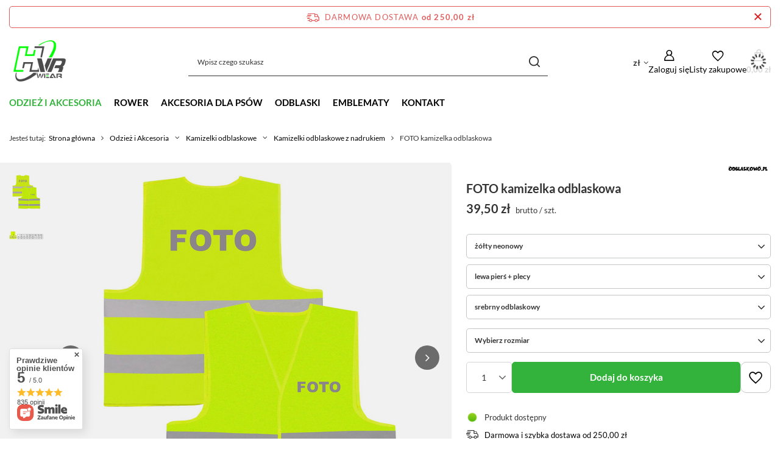

--- FILE ---
content_type: text/html; charset=utf-8
request_url: https://hvr-wear.pl/product-pol-4112-FOTO-kamizelka-odblaskowa.html
body_size: 28760
content:
<!DOCTYPE html>
<html lang="pl" class="--freeShipping --vat --gross " ><head><link rel="preload" as="image" fetchpriority="high" href="/hpeciai/9dc86f890ae4e6ca16dec1ede32656b7/pol_pm_FOTO-kamizelka-odblaskowa-4112_2.jpg"><meta name="viewport" content="initial-scale = 1.0, maximum-scale = 5.0, width=device-width, viewport-fit=cover"><meta http-equiv="Content-Type" content="text/html; charset=utf-8"><meta http-equiv="X-UA-Compatible" content="IE=edge"><title>FOTO kamizelka odblaskowa – HVR-wear.pl</title><meta name="keywords" content=""><meta name="description" content=" ✅ Sprawdź teraz!"><link rel="icon" href="/gfx/pol/favicon.ico"><meta name="theme-color" content="#33b33b"><meta name="msapplication-navbutton-color" content="#33b33b"><meta name="apple-mobile-web-app-status-bar-style" content="#33b33b"><link rel="stylesheet" type="text/css" href="/gfx/pol/projector_style.css.gzip?r=1753764144"><style>
							#photos_slider[data-skeleton] .photos__link:before {
								padding-top: calc(min((600/494 * 100%), 600px));
							}
							@media (min-width: 979px) {.photos__slider[data-skeleton] .photos__figure:not(.--nav):first-child .photos__link {
								max-height: 600px;
							}}
						</style><script>var app_shop={urls:{prefix:'data="/gfx/'.replace('data="', '')+'pol/',graphql:'/graphql/v1/'},vars:{meta:{viewportContent:'initial-scale = 1.0, maximum-scale = 5.0, width=device-width, viewport-fit=cover'},priceType:'gross',priceTypeVat:true,productDeliveryTimeAndAvailabilityWithBasket:false,geoipCountryCode:'US',fairShopLogo: { enabled: true, image: '/gfx/standards/superfair_light.svg'},currency:{id:'PLN',symbol:'zł',country:'pl',format:'###,##0.00',beforeValue:false,space:true,decimalSeparator:',',groupingSeparator:' '},language:{id:'pol',symbol:'pl',name:'Polski'},omnibus:{enabled:true,rebateCodeActivate:false,hidePercentageDiscounts:false,},},txt:{priceTypeText:' brutto',},fn:{},fnrun:{},files:[],graphql:{}};const getCookieByName=(name)=>{const value=`; ${document.cookie}`;const parts = value.split(`; ${name}=`);if(parts.length === 2) return parts.pop().split(';').shift();return false;};if(getCookieByName('freeeshipping_clicked')){document.documentElement.classList.remove('--freeShipping');}if(getCookieByName('rabateCode_clicked')){document.documentElement.classList.remove('--rabateCode');}function hideClosedBars(){const closedBarsArray=JSON.parse(localStorage.getItem('closedBars'))||[];if(closedBarsArray.length){const styleElement=document.createElement('style');styleElement.textContent=`${closedBarsArray.map((el)=>`#${el}`).join(',')}{display:none !important;}`;document.head.appendChild(styleElement);}}hideClosedBars();</script><meta name="robots" content="index,follow"><meta name="rating" content="general"><meta name="Author" content="HVR-wear.pl na bazie IdoSell (www.idosell.com/shop).">
<!-- Begin LoginOptions html -->

<style>
#client_new_social .service_item[data-name="service_Apple"]:before, 
#cookie_login_social_more .service_item[data-name="service_Apple"]:before,
.oscop_contact .oscop_login__service[data-service="Apple"]:before {
    display: block;
    height: 2.6rem;
    content: url('/gfx/standards/apple.svg?r=1743165583');
}
.oscop_contact .oscop_login__service[data-service="Apple"]:before {
    height: auto;
    transform: scale(0.8);
}
#client_new_social .service_item[data-name="service_Apple"]:has(img.service_icon):before,
#cookie_login_social_more .service_item[data-name="service_Apple"]:has(img.service_icon):before,
.oscop_contact .oscop_login__service[data-service="Apple"]:has(img.service_icon):before {
    display: none;
}
</style>

<!-- End LoginOptions html -->

<!-- Open Graph -->
<meta property="og:type" content="website"><meta property="og:url" content="https://hvr-wear.pl/product-pol-4112-FOTO-kamizelka-odblaskowa.html
"><meta property="og:title" content="FOTO kamizelka odblaskowa"><meta property="og:site_name" content="HVR-wear.pl"><meta property="og:locale" content="pl_PL"><meta property="og:image" content="https://hvr-wear.pl/hpeciai/46582c0fed6c976d5e67b7b5edd6cc75/pol_pl_FOTO-kamizelka-odblaskowa-4112_2.jpg"><meta property="og:image:width" content="494"><meta property="og:image:height" content="600"><script >
window.dataLayer = window.dataLayer || [];
window.gtag = function gtag() {
dataLayer.push(arguments);
}
gtag('consent', 'default', {
'ad_storage': 'denied',
'analytics_storage': 'denied',
'ad_personalization': 'denied',
'ad_user_data': 'denied',
'wait_for_update': 500
});

gtag('set', 'ads_data_redaction', true);
</script><script id="iaiscript_1" data-requirements="W10=" data-ga4_sel="ga4script">
window.iaiscript_1 = `<${'script'}  class='google_consent_mode_update'>
gtag('consent', 'update', {
'ad_storage': 'granted',
'analytics_storage': 'granted',
'ad_personalization': 'granted',
'ad_user_data': 'granted'
});
</${'script'}>`;
</script>
<!-- End Open Graph -->

<link rel="canonical" href="https://hvr-wear.pl/product-pol-4112-FOTO-kamizelka-odblaskowa.html" />

                <!-- Global site tag (gtag.js) -->
                <script  async src="https://www.googletagmanager.com/gtag/js?id=AW-1040595127"></script>
                <script >
                    window.dataLayer = window.dataLayer || [];
                    window.gtag = function gtag(){dataLayer.push(arguments);}
                    gtag('js', new Date());
                    
                    gtag('config', 'AW-1040595127', {"allow_enhanced_conversions":true});
gtag('config', 'G-VXYZGKQK8E');

                </script>
                <link rel="stylesheet" type="text/css" href="/data/designs/6875f707634417.84634924_6/gfx/pol/custom.css.gzip?r=1753858143">            <!-- Google Tag Manager -->
                    <script >(function(w,d,s,l,i){w[l]=w[l]||[];w[l].push({'gtm.start':
                    new Date().getTime(),event:'gtm.js'});var f=d.getElementsByTagName(s)[0],
                    j=d.createElement(s),dl=l!='dataLayer'?'&l='+l:'';j.async=true;j.src=
                    'https://www.googletagmanager.com/gtm.js?id='+i+dl;f.parentNode.insertBefore(j,f);
                    })(window,document,'script','dataLayer','GTM-KFM5HN8');</script>
            <!-- End Google Tag Manager -->
<!-- Begin additional html or js -->


<!--7|7|7| modified: 2020-05-19 15:09:52-->
<style>
.benefits__block.--returns {
display: none !important;
}
</style>
<!--26|7|20-->
<style>

section#projector_in_bundle {
    display: none !important;
}

</style>

<!-- End additional html or js -->
                <script>
                if (window.ApplePaySession && window.ApplePaySession.canMakePayments()) {
                    var applePayAvailabilityExpires = new Date();
                    applePayAvailabilityExpires.setTime(applePayAvailabilityExpires.getTime() + 2592000000); //30 days
                    document.cookie = 'applePayAvailability=yes; expires=' + applePayAvailabilityExpires.toUTCString() + '; path=/;secure;'
                    var scriptAppleJs = document.createElement('script');
                    scriptAppleJs.src = "/ajax/js/apple.js?v=3";
                    if (document.readyState === "interactive" || document.readyState === "complete") {
                          document.body.append(scriptAppleJs);
                    } else {
                        document.addEventListener("DOMContentLoaded", () => {
                            document.body.append(scriptAppleJs);
                        });  
                    }
                } else {
                    document.cookie = 'applePayAvailability=no; path=/;secure;'
                }
                </script>
                <script>let paypalDate = new Date();
                    paypalDate.setTime(paypalDate.getTime() + 86400000);
                    document.cookie = 'payPalAvailability_PLN=-1; expires=' + paypalDate.getTime() + '; path=/; secure';
                </script></head><body><div id="container" class="projector_page container max-width-1200"><header class=" commercial_banner"><script class="ajaxLoad">app_shop.vars.vat_registered="true";app_shop.vars.currency_format="###,##0.00";app_shop.vars.currency_before_value=false;app_shop.vars.currency_space=true;app_shop.vars.symbol="zł";app_shop.vars.id="PLN";app_shop.vars.baseurl="http://hvr-wear.pl/";app_shop.vars.sslurl="https://hvr-wear.pl/";app_shop.vars.curr_url="%2Fproduct-pol-4112-FOTO-kamizelka-odblaskowa.html";var currency_decimal_separator=',';var currency_grouping_separator=' ';app_shop.vars.blacklist_extension=["exe","com","swf","js","php"];app_shop.vars.blacklist_mime=["application/javascript","application/octet-stream","message/http","text/javascript","application/x-deb","application/x-javascript","application/x-shockwave-flash","application/x-msdownload"];app_shop.urls.contact="/contact-pol.html";</script><div id="viewType" style="display:none"></div><div id="menu_skip" class="menu_skip"><a href="#layout" class="btn --outline --medium menu_skip__link --layout">Przejdź do zawartości strony</a><a href="#menu_categories" class="btn --outline --medium menu_skip__link --menu">Przejdź do kategorii</a></div><div id="freeShipping" class="freeShipping"><span class="freeShipping__info">Darmowa dostawa</span><strong class="freeShipping__val">
				od 
				250,00 zł</strong><a href="" class="freeShipping__close" aria-label="Zamknij pasek informacyjny"></a></div><div id="logo" class="d-flex align-items-center"><a href="/" target="_self" aria-label="Logo sklepu"><img src="/data/gfx/mask/pol/logo_7_big.png" alt="Sklep HVR-wear.pl" width="120" height="120"></a></div><form action="https://hvr-wear.pl/search.php" method="get" id="menu_search" class="menu_search"><a href="#showSearchForm" class="menu_search__mobile" aria-label="Szukaj"></a><div class="menu_search__block"><div class="menu_search__item --input"><input class="menu_search__input" type="text" name="text" autocomplete="off" placeholder="Wpisz czego szukasz" aria-label="Wpisz czego szukasz"><button class="menu_search__submit" type="submit" aria-label="Szukaj"></button></div><div class="menu_search__item --results search_result"></div></div></form><div id="menu_top" class="menu_top"><div id="menu_settings" class="align-items-center justify-content-center justify-content-lg-end"><div class="open_trigger" tabindex="0" aria-label="Kliknij, aby zmienić walutę, kraj dostawy"><span class="d-none d-md-inline-block flag_txt">zł</span><div class="menu_settings_wrapper d-md-none"><div class="menu_settings_inline"><div class="menu_settings_header">
									Język i waluta:
								</div><div class="menu_settings_content"><span class="menu_settings_flag flag flag_pol"></span><strong class="menu_settings_value"><span class="menu_settings_language">pl</span><span> | </span><span class="menu_settings_currency">zł</span></strong></div></div><div class="menu_settings_inline"><div class="menu_settings_header">
									Dostawa do:
								</div><div class="menu_settings_content"><strong class="menu_settings_value">Polska</strong></div></div></div><i class="icon-angle-down d-none d-md-inline-block"></i></div><form action="https://hvr-wear.pl/settings.php" method="post"><ul><li><div class="form-group"><label for="menu_settings_curr">Waluta</label><div class="select-after"><select class="form-control" name="curr" id="menu_settings_curr"><option value="PLN" selected>zł</option><option value="CZK">Kč (1 zł = 5.777Kč)
																</option><option value="EUR">€ (1 zł = 0.2374€)
																</option><option value="HUF">Ft (1 zł = 0.9064Ft)
																</option></select></div></div><div class="form-group"><label for="menu_settings_country">Dostawa do</label><div class="select-after"><select class="form-control" name="country" id="menu_settings_country"><option value="1143020022">Belgia</option><option value="1143020057">Francja</option><option value="1143020075">Hiszpania</option><option value="1143020076">Holandia</option><option value="1143020117">Luksemburg</option><option selected value="1143020003">Polska</option><option value="1143020163">Portugalia</option><option value="1143020220">Włochy</option></select></div></div></li><li class="buttons"><button class="btn --solid --large" type="submit">
									Zastosuj zmiany
								</button></li></ul></form></div><div class="account_links"><a class="account_links__item" href="https://hvr-wear.pl/login.php" aria-label="Zaloguj się"><span class="account_links__text --logged-out">Zaloguj się</span></a></div><div class="shopping_list_top" data-empty="true"><a href="https://hvr-wear.pl/pl/shoppinglist/" class="wishlist_link slt_link --empty" aria-label="Listy zakupowe"><span class="slt_link__text">Listy zakupowe</span></a><div class="slt_lists"><ul class="slt_lists__nav"><li class="slt_lists__nav_item" data-list_skeleton="true" data-list_id="true" data-shared="true"><a href="#" class="slt_lists__nav_link" data-list_href="true"><span class="slt_lists__nav_name" data-list_name="true"></span><span class="slt_lists__count" data-list_count="true">0</span></a></li><li class="slt_lists__nav_item --empty"><a class="slt_lists__nav_link --empty" href="https://hvr-wear.pl/pl/shoppinglist/"><span class="slt_lists__nav_name" data-list_name="true">Lista zakupowa</span><span class="slt_lists__count" data-list_count="true">0</span></a></li></ul></div></div><div id="menu_basket" class="topBasket --skeleton"><a href="/basketedit.php" class="topBasket__sub" aria-label="Wartość koszyka: 0,00 zł"><span class="badge badge-info" aria-hidden="true"></span><strong class="topBasket__price">0,00 zł</strong></a><div class="topBasket__details --products" style="display: none;"><div class="topBasket__block --labels"><label class="topBasket__item --name">Produkt</label><label class="topBasket__item --sum">Ilość</label><label class="topBasket__item --prices">Cena</label></div><div class="topBasket__block --products"></div></div><div class="topBasket__details --shipping" style="display: none;"><span class="topBasket__name">Koszt dostawy od</span><span id="shipppingCost"></span></div><script>
						app_shop.vars.cache_html = true;
					</script></div></div><nav id="menu_categories" class="wide" aria-label="Kategorie główne"><button type="button" class="navbar-toggler" aria-label="Menu"><i class="icon-reorder"></i></button><div class="navbar-collapse" id="menu_navbar"><ul class="navbar-nav mx-md-n2"><li class="nav-item nav-open"><span class="nav-link-wrapper"><a  href="/pol_m_Odziez-i-Akcesoria-1242.html" target="_self" title="Odzież i Akcesoria" class="nav-link --l1 active" >Odzież i Akcesoria</a><button class="nav-link-expand" type="button" aria-label="Odzież i Akcesoria, Menu"></button></span><ul class="navbar-subnav"><li class="nav-header"><a href="#backLink" class="nav-header__backLink"><i class="icon-angle-left"></i></a><a  href="/pol_m_Odziez-i-Akcesoria-1242.html" target="_self" title="Odzież i Akcesoria" class="nav-link --l1 active" >Odzież i Akcesoria</a></li><li class="nav-item"><a  href="/pol_m_Odziez-i-Akcesoria_PERSONALIZOWNA-z-twoim-nadrukiem-645.html" target="_self" title="PERSONALIZOWNA - z twoim nadrukiem" class="nav-link --l2" >PERSONALIZOWNA - z twoim nadrukiem</a><ul class="navbar-subsubnav"><li class="nav-header"><a href="#backLink" class="nav-header__backLink"><i class="icon-angle-left"></i></a><a  href="/pol_m_Odziez-i-Akcesoria_PERSONALIZOWNA-z-twoim-nadrukiem-645.html" target="_self" title="PERSONALIZOWNA - z twoim nadrukiem" class="nav-link --l2" >PERSONALIZOWNA - z twoim nadrukiem</a></li><li class="nav-item"><a  href="/pol_m_Odziez-i-Akcesoria_PERSONALIZOWNA-z-twoim-nadrukiem_Koszulki-bawelniane-968.html" target="_self" title="Koszulki bawełniane" class="nav-link --l3" >Koszulki bawełniane</a></li><li class="nav-item"><a  href="/pol_m_Odziez-i-Akcesoria_PERSONALIZOWNA-z-twoim-nadrukiem_Koszulki-termoaktywne-969.html" target="_self" title="Koszulki termoaktywne" class="nav-link --l3" >Koszulki termoaktywne</a></li><li class="nav-item"><a  href="/pol_m_Odziez-i-Akcesoria_PERSONALIZOWNA-z-twoim-nadrukiem_Kamizelki-odblaskowe-970.html" target="_self" title="Kamizelki odblaskowe" class="nav-link --l3" >Kamizelki odblaskowe</a></li><li class="nav-item"><a  href="/pol_m_Odziez-i-Akcesoria_PERSONALIZOWNA-z-twoim-nadrukiem_Opaski-971.html" target="_self" title="Opaski" class="nav-link --l3" >Opaski</a></li><li class="nav-item"><a  href="/pol_m_Odziez-i-Akcesoria_PERSONALIZOWNA-z-twoim-nadrukiem_Naszywki-972.html" target="_self" title="Naszywki" class="nav-link --l3" >Naszywki</a></li><li class="nav-item"><a  href="/pol_m_Odziez-i-Akcesoria_PERSONALIZOWNA-z-twoim-nadrukiem_Czapki-973.html" target="_self" title="Czapki" class="nav-link --l3" >Czapki</a></li></ul></li><li class="nav-item"><a  href="/pol_m_Odziez-i-Akcesoria_Koszulki-1243.html" target="_self" title="Koszulki" class="nav-link --l2" >Koszulki</a><ul class="navbar-subsubnav"><li class="nav-header"><a href="#backLink" class="nav-header__backLink"><i class="icon-angle-left"></i></a><a  href="/pol_m_Odziez-i-Akcesoria_Koszulki-1243.html" target="_self" title="Koszulki" class="nav-link --l2" >Koszulki</a></li><li class="nav-item"><a  href="/pol_m_Odziez-i-Akcesoria_Koszulki_Koszulki-termoaktywne-odblaskowe-624.html" target="_self" title="Koszulki termoaktywne odblaskowe" class="nav-link --l3" >Koszulki termoaktywne odblaskowe</a></li><li class="nav-item"><a  href="/pol_m_Odziez-i-Akcesoria_Koszulki_Koszulki-z-nadrukiem-627.html" target="_self" title="Koszulki z nadrukiem" class="nav-link --l3" >Koszulki z nadrukiem</a></li><li class="nav-item"><a  href="/pol_m_Odziez-i-Akcesoria_Koszulki_Koszulki-z-nadrukiem-dla-Dzieci-984.html" target="_self" title="Koszulki z nadrukiem dla Dzieci" class="nav-link --l3" >Koszulki z nadrukiem dla Dzieci</a></li></ul></li><li class="nav-item"><a  href="/pol_m_Odziez-i-Akcesoria_SLUZBA-ZDROWIA-643.html" target="_self" title="SŁUŻBA ZDROWIA" class="nav-link --l2" >SŁUŻBA ZDROWIA</a><ul class="navbar-subsubnav"><li class="nav-header"><a href="#backLink" class="nav-header__backLink"><i class="icon-angle-left"></i></a><a  href="/pol_m_Odziez-i-Akcesoria_SLUZBA-ZDROWIA-643.html" target="_self" title="SŁUŻBA ZDROWIA" class="nav-link --l2" >SŁUŻBA ZDROWIA</a></li><li class="nav-item"><a  href="/pol_m_Odziez-i-Akcesoria_SLUZBA-ZDROWIA_Koszulki-bawelniane-980.html" target="_self" title="Koszulki bawełniane" class="nav-link --l3" >Koszulki bawełniane</a></li><li class="nav-item"><a  href="/pol_m_Odziez-i-Akcesoria_SLUZBA-ZDROWIA_Koszulki-termoaktywne-981.html" target="_self" title="Koszulki termoaktywne" class="nav-link --l3" >Koszulki termoaktywne</a></li><li class="nav-item"><a  href="/pol_m_Odziez-i-Akcesoria_SLUZBA-ZDROWIA_Kamizelki-odblaskowe-1017.html" target="_self" title="Kamizelki odblaskowe" class="nav-link --l3" >Kamizelki odblaskowe</a></li><li class="nav-item"><a  href="/pol_m_Odziez-i-Akcesoria_SLUZBA-ZDROWIA_Bluzy-polarowe-982.html" target="_self" title="Bluzy polarowe" class="nav-link --l3" >Bluzy polarowe</a></li><li class="nav-item"><a  href="/pol_m_Odziez-i-Akcesoria_SLUZBA-ZDROWIA_Naszywki-1000.html" target="_self" title="Naszywki" class="nav-link --l3" >Naszywki</a></li><li class="nav-item"><a  href="/pol_m_Odziez-i-Akcesoria_SLUZBA-ZDROWIA_Czapki-1001.html" target="_self" title="Czapki" class="nav-link --l3" >Czapki</a></li><li class="nav-item"><a  href="/pol_m_Odziez-i-Akcesoria_SLUZBA-ZDROWIA_Opaski-z-nadrukiem-1004.html" target="_self" title="Opaski z nadrukiem" class="nav-link --l3" >Opaski z nadrukiem</a></li><li class="nav-item"><a  href="/pol_m_Odziez-i-Akcesoria_SLUZBA-ZDROWIA_Naklejki-odblaskowe-1020.html" target="_self" title="Naklejki odblaskowe" class="nav-link --l3" >Naklejki odblaskowe</a></li></ul></li><li class="nav-item"><a  href="/pol_m_Odziez-i-Akcesoria_SLUZBY-MUNDUROWE-991.html" target="_self" title="SŁUŻBY MUNDUROWE" class="nav-link --l2" >SŁUŻBY MUNDUROWE</a><ul class="navbar-subsubnav"><li class="nav-header"><a href="#backLink" class="nav-header__backLink"><i class="icon-angle-left"></i></a><a  href="/pol_m_Odziez-i-Akcesoria_SLUZBY-MUNDUROWE-991.html" target="_self" title="SŁUŻBY MUNDUROWE" class="nav-link --l2" >SŁUŻBY MUNDUROWE</a></li><li class="nav-item"><a  href="/pol_m_Odziez-i-Akcesoria_SLUZBY-MUNDUROWE_Koszulki-bawelniane-992.html" target="_self" title="Koszulki bawełniane" class="nav-link --l3" >Koszulki bawełniane</a></li><li class="nav-item"><a  href="/pol_m_Odziez-i-Akcesoria_SLUZBY-MUNDUROWE_Koszulki-termoaktywne-993.html" target="_self" title="Koszulki termoaktywne" class="nav-link --l3" >Koszulki termoaktywne</a></li><li class="nav-item"><a  href="/pol_m_Odziez-i-Akcesoria_SLUZBY-MUNDUROWE_Kamizelki-odblaskowe-994.html" target="_self" title="Kamizelki odblaskowe" class="nav-link --l3" >Kamizelki odblaskowe</a></li><li class="nav-item"><a  href="/pol_m_Odziez-i-Akcesoria_SLUZBY-MUNDUROWE_Czapki-995.html" target="_self" title="Czapki" class="nav-link --l3" >Czapki</a></li><li class="nav-item"><a  href="/pol_m_Odziez-i-Akcesoria_SLUZBY-MUNDUROWE_Opaski-szybkiego-rozpoznania-996.html" target="_self" title="Opaski szybkiego rozpoznania" class="nav-link --l3" >Opaski szybkiego rozpoznania</a></li><li class="nav-item"><a  href="/pol_m_Odziez-i-Akcesoria_SLUZBY-MUNDUROWE_Naszywki-998.html" target="_self" title="Naszywki" class="nav-link --l3" >Naszywki</a></li><li class="nav-item"><a  href="/pol_m_Odziez-i-Akcesoria_SLUZBY-MUNDUROWE_Smyczki-1262.html" target="_self" title="Smyczki" class="nav-link --l3" >Smyczki</a></li></ul></li><li class="nav-item"><a  href="/pol_m_Odziez-i-Akcesoria_OCHRONA-642.html" target="_self" title="OCHRONA" class="nav-link --l2" >OCHRONA</a><ul class="navbar-subsubnav"><li class="nav-header"><a href="#backLink" class="nav-header__backLink"><i class="icon-angle-left"></i></a><a  href="/pol_m_Odziez-i-Akcesoria_OCHRONA-642.html" target="_self" title="OCHRONA" class="nav-link --l2" >OCHRONA</a></li><li class="nav-item"><a  href="/pol_m_Odziez-i-Akcesoria_OCHRONA_Koszulki-bawelniane-1011.html" target="_self" title="Koszulki bawełniane" class="nav-link --l3" >Koszulki bawełniane</a></li><li class="nav-item"><a  href="/pol_m_Odziez-i-Akcesoria_OCHRONA_Kamizelki-odblaskowe-1013.html" target="_self" title="Kamizelki odblaskowe" class="nav-link --l3" >Kamizelki odblaskowe</a></li><li class="nav-item"><a  href="/pol_m_Odziez-i-Akcesoria_OCHRONA_Czapki-1018.html" target="_self" title="Czapki" class="nav-link --l3" >Czapki</a></li><li class="nav-item"><a  href="/pol_m_Odziez-i-Akcesoria_OCHRONA_Opaski-z-nadrukiem-1014.html" target="_self" title="Opaski z nadrukiem" class="nav-link --l3" >Opaski z nadrukiem</a></li><li class="nav-item"><a  href="/pol_m_Odziez-i-Akcesoria_OCHRONA_Naszywki-1015.html" target="_self" title="Naszywki" class="nav-link --l3" >Naszywki</a></li></ul></li><li class="nav-item empty"><a  href="/pol_m_Odziez-i-Akcesoria_Czapki-z-daszkiem-634.html" target="_self" title="Czapki z daszkiem" class="nav-link --l2" >Czapki z daszkiem</a></li><li class="nav-item empty"><a  href="/pol_m_Odziez-i-Akcesoria_Odziez-BHP-633.html" target="_self" title="Odzież BHP" class="nav-link --l2" >Odzież BHP</a></li><li class="nav-item nav-open"><a  href="/pol_m_Odziez-i-Akcesoria_Kamizelki-odblaskowe-629.html" target="_self" title="Kamizelki odblaskowe" class="nav-link --l2 active" >Kamizelki odblaskowe</a><ul class="navbar-subsubnav"><li class="nav-header"><a href="#backLink" class="nav-header__backLink"><i class="icon-angle-left"></i></a><a  href="/pol_m_Odziez-i-Akcesoria_Kamizelki-odblaskowe-629.html" target="_self" title="Kamizelki odblaskowe" class="nav-link --l2 active" >Kamizelki odblaskowe</a></li><li class="nav-item"><a  href="/pol_m_Odziez-i-Akcesoria_Kamizelki-odblaskowe_Kamizelki-operator-drona-630.html" target="_self" title="Kamizelki operator drona" class="nav-link --l3" >Kamizelki operator drona</a></li><li class="nav-item nav-open"><a  href="/pol_m_Odziez-i-Akcesoria_Kamizelki-odblaskowe_Kamizelki-odblaskowe-z-nadrukiem-631.html" target="_self" title="Kamizelki odblaskowe z nadrukiem" class="nav-link --l3 active" >Kamizelki odblaskowe z nadrukiem</a></li><li class="nav-item"><a  href="/pol_m_Odziez-i-Akcesoria_Kamizelki-odblaskowe_Kamizelki-odblaskowe-gladkie-632.html" target="_self" title="Kamizelki odblaskowe gładkie" class="nav-link --l3" >Kamizelki odblaskowe gładkie</a></li></ul></li></ul></li><li class="nav-item"><span class="nav-link-wrapper"><a  href="/pol_m_Rower-1241.html" target="_self" title="Rower" class="nav-link --l1" >Rower</a><button class="nav-link-expand" type="button" aria-label="Rower, Menu"></button></span><ul class="navbar-subnav"><li class="nav-header"><a href="#backLink" class="nav-header__backLink"><i class="icon-angle-left"></i></a><a  href="/pol_m_Rower-1241.html" target="_self" title="Rower" class="nav-link --l1" >Rower</a></li><li class="nav-item"><a  href="/pol_m_Rower_Ogumienie-1156.html" target="_self" title="Ogumienie" class="nav-link --l2" >Ogumienie</a><ul class="navbar-subsubnav"><li class="nav-header"><a href="#backLink" class="nav-header__backLink"><i class="icon-angle-left"></i></a><a  href="/pol_m_Rower_Ogumienie-1156.html" target="_self" title="Ogumienie" class="nav-link --l2" >Ogumienie</a></li><li class="nav-item"><a  href="/pol_m_Rower_Ogumienie_Opony-1067.html" target="_self" title="Opony" class="nav-link --l3" >Opony</a></li><li class="nav-item"><a  href="/pol_m_Rower_Ogumienie_Detki-1157.html" target="_self" title="Dętki" class="nav-link --l3" >Dętki</a></li><li class="nav-item"><a  href="/pol_m_Rower_Ogumienie_Opaski-na-obrecz-1158.html" target="_self" title="Opaski na obręcz" class="nav-link --l3" >Opaski na obręcz</a></li><li class="nav-item"><a  href="/pol_m_Rower_Ogumienie_Naprawa-i-montaz-1160.html" target="_self" title="Naprawa i montaż" class="nav-link --l3" >Naprawa i montaż</a></li><li class="nav-item"><a  href="/pol_m_Rower_Ogumienie_Zestawy-opony-z-detka-1167.html" target="_self" title="Zestawy opony z dętką" class="nav-link --l3" >Zestawy opony z dętką</a></li></ul></li><li class="nav-item"><a  href="/pol_m_Rower_Akcesoria-1057.html" target="_self" title="Akcesoria" class="nav-link --l2" >Akcesoria</a><ul class="navbar-subsubnav"><li class="nav-header"><a href="#backLink" class="nav-header__backLink"><i class="icon-angle-left"></i></a><a  href="/pol_m_Rower_Akcesoria-1057.html" target="_self" title="Akcesoria" class="nav-link --l2" >Akcesoria</a></li><li class="nav-item"><a  href="/pol_m_Rower_Akcesoria_Akcesoria-odblaskowe-1083.html" target="_self" title="Akcesoria odblaskowe" class="nav-link --l3" >Akcesoria odblaskowe</a></li><li class="nav-item"><a  href="/pol_m_Rower_Akcesoria_Dzwonki-rowerowe-1082.html" target="_self" title="Dzwonki rowerowe" class="nav-link --l3" >Dzwonki rowerowe</a></li><li class="nav-item"><a  href="/pol_m_Rower_Akcesoria_Koszyki-i-bidony-rowerowe-1093.html" target="_self" title="Koszyki i bidony rowerowe" class="nav-link --l3" >Koszyki i bidony rowerowe</a></li><li class="nav-item"><a  href="/pol_m_Rower_Akcesoria_Liczniki-rowerowe-1080.html" target="_self" title="Liczniki rowerowe" class="nav-link --l3" >Liczniki rowerowe</a></li><li class="nav-item"><a  href="/pol_m_Rower_Akcesoria_Okulary-rowerowe-1165.html" target="_self" title="Okulary rowerowe" class="nav-link --l3" >Okulary rowerowe</a></li><li class="nav-item"><a  href="/pol_m_Rower_Akcesoria_Pokrowce-1089.html" target="_self" title="Pokrowce" class="nav-link --l3" >Pokrowce</a></li><li class="nav-item"><a  href="/pol_m_Rower_Akcesoria_Uchwyty-na-telefon-i-kamere-1081.html" target="_self" title="Uchwyty na telefon i kamerę" class="nav-link --l3" >Uchwyty na telefon i kamerę</a></li><li class="nav-item"><a  href="/pol_m_Rower_Akcesoria_Pompki-rowerowe-1239.html" target="_self" title="Pompki rowerowe" class="nav-link --l3" >Pompki rowerowe</a></li></ul></li><li class="nav-item"><a  href="/pol_m_Rower_Odziez-1041.html" target="_self" title="Odzież" class="nav-link --l2" >Odzież</a><ul class="navbar-subsubnav"><li class="nav-header"><a href="#backLink" class="nav-header__backLink"><i class="icon-angle-left"></i></a><a  href="/pol_m_Rower_Odziez-1041.html" target="_self" title="Odzież" class="nav-link --l2" >Odzież</a></li><li class="nav-item"><a  href="/pol_m_Rower_Odziez_Bielizna-dla-rowerzystow-1092.html" target="_self" title="Bielizna dla rowerzystów" class="nav-link --l3" >Bielizna dla rowerzystów</a></li><li class="nav-item"><a  href="/pol_m_Rower_Odziez_Czapki-i-kominy-1085.html" target="_self" title="Czapki i kominy" class="nav-link --l3" >Czapki i kominy</a></li><li class="nav-item"><a  href="/pol_m_Rower_Odziez_Koszulki-dla-rowerzystow-1073.html" target="_self" title="Koszulki dla rowerzystów" class="nav-link --l3" >Koszulki dla rowerzystów</a></li><li class="nav-item"><a  href="/pol_m_Rower_Odziez_Kamizelki-rowerowe-1170.html" target="_self" title="Kamizelki rowerowe" class="nav-link --l3" >Kamizelki rowerowe</a></li><li class="nav-item"><a  href="/pol_m_Rower_Odziez_Skarpety-rowerowe-1071.html" target="_self" title="Skarpety rowerowe" class="nav-link --l3" >Skarpety rowerowe</a></li><li class="nav-item --all"><a class="nav-link --l3" href="/pol_m_Rower_Odziez-1041.html">+ Pokaż wszystkie</a></li></ul></li><li class="nav-item"><a  href="/pol_m_Rower_Sprzet-bagazowy-1063.html" target="_self" title="Sprzęt bagażowy" class="nav-link --l2" >Sprzęt bagażowy</a><ul class="navbar-subsubnav"><li class="nav-header"><a href="#backLink" class="nav-header__backLink"><i class="icon-angle-left"></i></a><a  href="/pol_m_Rower_Sprzet-bagazowy-1063.html" target="_self" title="Sprzęt bagażowy" class="nav-link --l2" >Sprzęt bagażowy</a></li><li class="nav-item"><a  href="/pol_m_Rower_Sprzet-bagazowy_Sakwy-rowerowe-1040.html" target="_self" title="Sakwy rowerowe" class="nav-link --l3" >Sakwy rowerowe</a></li><li class="nav-item"><a  href="/pol_m_Rower_Sprzet-bagazowy_Bagazniki-rowerowe-1068.html" target="_self" title="Bagażniki rowerowe" class="nav-link --l3" >Bagażniki rowerowe</a></li><li class="nav-item"><a  href="/pol_m_Rower_Sprzet-bagazowy_Mapniki-torby-kosze-1069.html" target="_self" title="Mapniki, torby, kosze" class="nav-link --l3" >Mapniki, torby, kosze</a></li></ul></li><li class="nav-item"><a  href="/pol_m_Rower_Czesci-rowerowe-1064.html" target="_self" title="Części rowerowe" class="nav-link --l2" >Części rowerowe</a><ul class="navbar-subsubnav more"><li class="nav-header"><a href="#backLink" class="nav-header__backLink"><i class="icon-angle-left"></i></a><a  href="/pol_m_Rower_Czesci-rowerowe-1064.html" target="_self" title="Części rowerowe" class="nav-link --l2" >Części rowerowe</a></li><li class="nav-item"><a  href="/pol_m_Rower_Czesci-rowerowe_Blotniki-1050.html" target="_self" title="Błotniki" class="nav-link --l3" >Błotniki</a></li><li class="nav-item"><a  href="/pol_m_Rower_Czesci-rowerowe_Chwyty-rowerowe-1088.html" target="_self" title="Chwyty rowerowe" class="nav-link --l3" >Chwyty rowerowe</a></li><li class="nav-item"><a  href="/pol_m_Rower_Czesci-rowerowe_Hamulce-i-akcesoria-1075.html" target="_self" title="Hamulce i akcesoria" class="nav-link --l3" >Hamulce i akcesoria</a></li><li class="nav-item"><a  href="/pol_m_Rower_Czesci-rowerowe_Kasety-wolnobiegi-1171.html" target="_self" title="Kasety, wolnobiegi" class="nav-link --l3" >Kasety, wolnobiegi</a></li><li class="nav-item"><a  href="/pol_m_Rower_Czesci-rowerowe_Kierownice-rowerowe-1151.html" target="_self" title="Kierownice rowerowe" class="nav-link --l3" >Kierownice rowerowe</a></li><li class="nav-item"><a  href="/pol_m_Rower_Czesci-rowerowe_Lusterka-rowerowe-1091.html" target="_self" title="Lusterka rowerowe" class="nav-link --l3" >Lusterka rowerowe</a></li><li class="nav-item"><a  href="/pol_m_Rower_Czesci-rowerowe_Lancuchy-rowerowe-1074.html" target="_self" title="Łańcuchy rowerowe" class="nav-link --l3" >Łańcuchy rowerowe</a></li><li class="nav-item"><a  href="/pol_m_Rower_Czesci-rowerowe_Przerzutki-manetki-i-linki-1086.html" target="_self" title="Przerzutki, manetki i linki" class="nav-link --l3" >Przerzutki, manetki i linki</a></li><li class="nav-item"><a  href="/pol_m_Rower_Czesci-rowerowe_Mostki-i-wsporniki-kierownic-1153.html" target="_self" title="Mostki i wsporniki kierownic" class="nav-link --l3" >Mostki i wsporniki kierownic</a></li><li class="nav-item"><a  href="/pol_m_Rower_Czesci-rowerowe_Pedaly-rowerowe-1087.html" target="_self" title="Pedały rowerowe" class="nav-link --l3" >Pedały rowerowe</a></li><li class="nav-item"><a  href="/pol_m_Rower_Czesci-rowerowe_Oswietlenie-rowerowe-1070.html" target="_self" title="Oświetlenie rowerowe" class="nav-link --l3" >Oświetlenie rowerowe</a></li><li class="nav-item"><a  href="/pol_m_Rower_Czesci-rowerowe_Siodelka-rowerowe-1072.html" target="_self" title="Siodełka rowerowe" class="nav-link --l3" >Siodełka rowerowe</a></li><li class="nav-item"><a  href="/pol_m_Rower_Czesci-rowerowe_Pozostale-1090.html" target="_self" title="Pozostałe" class="nav-link --l3" >Pozostałe</a></li><li class="nav-item"><a  href="/pol_m_Rower_Czesci-rowerowe_Sztyce-jarzma-zaciski-1166.html" target="_self" title="Sztyce, jarzma, zaciski" class="nav-link --l3" >Sztyce, jarzma, zaciski</a></li><li class="nav-item --extend"><a href="" class="nav-link --l3" txt_alt="- Zwiń">+ Rozwiń</a></li></ul></li><li class="nav-item empty"><a  href="/pol_m_Rower_Konserwacja-i-mycie-1066.html" target="_self" title="Konserwacja i mycie" class="nav-link --l2" >Konserwacja i mycie</a></li><li class="nav-item empty"><a  href="/pol_m_Rower_Sprzet-postojowy-1079.html" target="_self" title="Sprzęt postojowy" class="nav-link --l2" >Sprzęt postojowy</a></li><li class="nav-item empty"><a  href="/pol_m_Rower_Blokady-rowerowe-1084.html" target="_self" title="Blokady rowerowe" class="nav-link --l2" >Blokady rowerowe</a></li><li class="nav-item empty"><a  href="/pol_m_Rower_Narzedzia-rowerowe-1152.html" target="_blank" title="Narzędzia rowerowe" class="nav-link --l2" >Narzędzia rowerowe</a></li><li class="nav-item"><a  href="/pol_m_Rower_Uklad-hamulcowy-1154.html" target="_self" title="Układ hamulcowy" class="nav-link --l2" >Układ hamulcowy</a><ul class="navbar-subsubnav"><li class="nav-header"><a href="#backLink" class="nav-header__backLink"><i class="icon-angle-left"></i></a><a  href="/pol_m_Rower_Uklad-hamulcowy-1154.html" target="_self" title="Układ hamulcowy" class="nav-link --l2" >Układ hamulcowy</a></li><li class="nav-item"><a  href="/pol_m_Rower_Uklad-hamulcowy_klamki-dzwignie-1155.html" target="_self" title="klamki (dźwignie)" class="nav-link --l3" >klamki (dźwignie)</a></li><li class="nav-item"><a  href="/pol_m_Rower_Uklad-hamulcowy_tarcze-hamulcowe-1161.html" target="_self" title="tarcze hamulcowe" class="nav-link --l3" >tarcze hamulcowe</a></li><li class="nav-item"><a  href="/pol_m_Rower_Uklad-hamulcowy_klocki-okladziny-do-hamulcow-tarczowych-1162.html" target="_self" title="klocki (okładziny) do hamulców tarczowych" class="nav-link --l3" >klocki (okładziny) do hamulców tarczowych</a></li><li class="nav-item"><a  href="/pol_m_Rower_Uklad-hamulcowy_klocki-v-brake-cantilever-caliper-1168.html" target="_self" title="klocki (v-brake, cantilever, caliper )" class="nav-link --l3" >klocki (v-brake, cantilever, caliper )</a></li><li class="nav-item"><a  href="/pol_m_Rower_Uklad-hamulcowy_linki-pancerze-koncowki-1169.html" target="_self" title="linki, pancerze, końcówki" class="nav-link --l3" >linki, pancerze, końcówki</a></li></ul></li><li class="nav-item empty"><a  href="/pol_m_Rower_Latarki-1195.html" target="_self" title="Latarki " class="nav-link --l2" >Latarki </a></li></ul></li><li class="nav-item"><span class="nav-link-wrapper"><a  href="/pol_m_Akcesoria-dla-psow-635.html" target="_self" title="Akcesoria dla psów" class="nav-link --l1 noevent" >Akcesoria dla psów</a><button class="nav-link-expand" type="button" aria-label="Akcesoria dla psów, Menu"></button></span><ul class="navbar-subnav"><li class="nav-header"><a href="#backLink" class="nav-header__backLink"><i class="icon-angle-left"></i></a><a  href="/pol_m_Akcesoria-dla-psow-635.html" target="_self" title="Akcesoria dla psów" class="nav-link --l1 noevent" >Akcesoria dla psów</a></li><li class="nav-item empty"><a  href="/pol_m_Akcesoria-dla-psow_Emblematy-do-szelek-JULIUS-K9-636.html" target="_self" title="Emblematy do szelek JULIUS K9" class="nav-link --l2" >Emblematy do szelek JULIUS K9</a></li><li class="nav-item empty"><a  href="/pol_m_Akcesoria-dla-psow_Kamizelki-odblaskowe-dla-psow-637.html" target="_self" title="Kamizelki odblaskowe dla psów" class="nav-link --l2" >Kamizelki odblaskowe dla psów</a></li></ul></li><li class="nav-item"><span class="nav-link-wrapper"><a  href="/pol_m_Odblaski-1244.html" target="_self" title="Odblaski" class="nav-link --l1" >Odblaski</a><button class="nav-link-expand" type="button" aria-label="Odblaski, Menu"></button></span><ul class="navbar-subnav"><li class="nav-header"><a href="#backLink" class="nav-header__backLink"><i class="icon-angle-left"></i></a><a  href="/pol_m_Odblaski-1244.html" target="_self" title="Odblaski" class="nav-link --l1" >Odblaski</a></li><li class="nav-item empty"><a  href="/pol_m_Odblaski_Maskotki-odblaskowe-639.html" target="_self" title="Maskotki odblaskowe" class="nav-link --l2" >Maskotki odblaskowe</a></li><li class="nav-item empty"><a  href="/pol_m_Odblaski_Inne-odblaski-646.html" target="_self" title="Inne odblaski" class="nav-link --l2" >Inne odblaski</a></li><li class="nav-item empty"><a  href="/pol_m_Odblaski_Naklejki-na-samochod-640.html" target="_self" title="Naklejki na samochód" class="nav-link --l2" >Naklejki na samochód</a></li></ul></li><li class="nav-item"><span class="nav-link-wrapper"><a  href="/pol_m_Emblematy-1245.html" target="_self" title="Emblematy" class="nav-link --l1" >Emblematy</a><button class="nav-link-expand" type="button" aria-label="Emblematy, Menu"></button></span><ul class="navbar-subnav"><li class="nav-header"><a href="#backLink" class="nav-header__backLink"><i class="icon-angle-left"></i></a><a  href="/pol_m_Emblematy-1245.html" target="_self" title="Emblematy" class="nav-link --l1" >Emblematy</a></li><li class="nav-item empty"><a  href="/pol_m_Emblematy_Naszywki-z-nadrukiem-odblaskowym-641.html" target="_self" title="Naszywki z nadrukiem odblaskowym" class="nav-link --l2" >Naszywki z nadrukiem odblaskowym</a></li><li class="nav-item empty"><a  href="/pol_m_Emblematy_Akcesoria-do-naszywek-979.html" target="_self" title="Akcesoria do naszywek" class="nav-link --l2" >Akcesoria do naszywek</a></li></ul></li><li class="nav-item"><span class="nav-link-wrapper"><a  href="https://hvr-wear.pl/contact-pol.html" target="_self" title="Kontakt" class="nav-link --l1" >Kontakt</a></span></li></ul></div></nav><div id="breadcrumbs" class="breadcrumbs"><div class="back_button"><button id="back_button"></button></div><nav class="list_wrapper" aria-label="Nawigacja okruszkowa"><ol><li><span>Jesteś tutaj:  </span></li><li class="bc-main"><span><a href="/">Strona główna</a></span></li><li class="category bc-item-1 --more"><a class="category" href="/pol_m_Odziez-i-Akcesoria-1242.html">Odzież i Akcesoria</a><ul class="breadcrumbs__sub"><li class="breadcrumbs__item"><a class="breadcrumbs__link --link" href="/pol_m_Odziez-i-Akcesoria_PERSONALIZOWNA-z-twoim-nadrukiem-645.html">PERSONALIZOWNA - z twoim nadrukiem</a></li><li class="breadcrumbs__item"><a class="breadcrumbs__link --link" href="/pol_m_Odziez-i-Akcesoria_Koszulki-1243.html">Koszulki</a></li><li class="breadcrumbs__item"><a class="breadcrumbs__link --link" href="/pol_m_Odziez-i-Akcesoria_SLUZBA-ZDROWIA-643.html">SŁUŻBA ZDROWIA</a></li><li class="breadcrumbs__item"><a class="breadcrumbs__link --link" href="/pol_m_Odziez-i-Akcesoria_SLUZBY-MUNDUROWE-991.html">SŁUŻBY MUNDUROWE</a></li><li class="breadcrumbs__item"><a class="breadcrumbs__link --link" href="/pol_m_Odziez-i-Akcesoria_OCHRONA-642.html">OCHRONA</a></li><li class="breadcrumbs__item"><a class="breadcrumbs__link --link" href="/pol_m_Odziez-i-Akcesoria_Czapki-z-daszkiem-634.html">Czapki z daszkiem</a></li><li class="breadcrumbs__item"><a class="breadcrumbs__link --link" href="/pol_m_Odziez-i-Akcesoria_Odziez-BHP-633.html">Odzież BHP</a></li><li class="breadcrumbs__item"><a class="breadcrumbs__link --link" href="/pol_m_Odziez-i-Akcesoria_Kamizelki-odblaskowe-629.html">Kamizelki odblaskowe</a></li></ul></li><li class="category bc-item-2 --more"><a class="category" href="/pol_m_Odziez-i-Akcesoria_Kamizelki-odblaskowe-629.html">Kamizelki odblaskowe</a><ul class="breadcrumbs__sub"><li class="breadcrumbs__item"><a class="breadcrumbs__link --link" href="/pol_m_Odziez-i-Akcesoria_Kamizelki-odblaskowe_Kamizelki-operator-drona-630.html">Kamizelki operator drona</a></li><li class="breadcrumbs__item"><a class="breadcrumbs__link --link" href="/pol_m_Odziez-i-Akcesoria_Kamizelki-odblaskowe_Kamizelki-odblaskowe-z-nadrukiem-631.html">Kamizelki odblaskowe z nadrukiem</a></li><li class="breadcrumbs__item"><a class="breadcrumbs__link --link" href="/pol_m_Odziez-i-Akcesoria_Kamizelki-odblaskowe_Kamizelki-odblaskowe-gladkie-632.html">Kamizelki odblaskowe gładkie</a></li></ul></li><li class="category bc-item-3 bc-active" aria-current="page"><a class="category" href="/pol_m_Odziez-i-Akcesoria_Kamizelki-odblaskowe_Kamizelki-odblaskowe-z-nadrukiem-631.html">Kamizelki odblaskowe z nadrukiem</a></li><li class="bc-active bc-product-name" aria-current="page"><span>FOTO kamizelka odblaskowa</span></li></ol></nav></div></header><div id="layout" class="row clearfix"><aside class="col-3"><section class="shopping_list_menu"><div class="shopping_list_menu__block --lists slm_lists" data-empty="true"><a href="#showShoppingLists" class="slm_lists__label">Listy zakupowe</a><ul class="slm_lists__nav"><li class="slm_lists__nav_item" data-list_skeleton="true" data-list_id="true" data-shared="true"><a href="#" class="slm_lists__nav_link" data-list_href="true"><span class="slm_lists__nav_name" data-list_name="true"></span><span class="slm_lists__count" data-list_count="true">0</span></a></li><li class="slm_lists__nav_header"><a href="#hidehoppingLists" class="slm_lists__label"><span class="sr-only">Wróć</span>Listy zakupowe</a></li><li class="slm_lists__nav_item --empty"><a class="slm_lists__nav_link --empty" href="https://hvr-wear.pl/pl/shoppinglist/"><span class="slm_lists__nav_name" data-list_name="true">Lista zakupowa</span><span class="sr-only">ilość produktów: </span><span class="slm_lists__count" data-list_count="true">0</span></a></li></ul><a href="#manage" class="slm_lists__manage d-none align-items-center d-md-flex">Zarządzaj listami</a></div><div class="shopping_list_menu__block --bought slm_bought"><a class="slm_bought__link d-flex" href="https://hvr-wear.pl/products-bought.php">
				Lista dotychczas zamówionych produktów
			</a></div><div class="shopping_list_menu__block --info slm_info"><strong class="slm_info__label d-block mb-3">Jak działa lista zakupowa?</strong><ul class="slm_info__list"><li class="slm_info__list_item d-flex mb-3">
					Po zalogowaniu możesz umieścić i przechowywać na liście zakupowej dowolną liczbę produktów nieskończenie długo.
				</li><li class="slm_info__list_item d-flex mb-3">
					Dodanie produktu do listy zakupowej nie oznacza automatycznie jego rezerwacji.
				</li><li class="slm_info__list_item d-flex mb-3">
					Dla niezalogowanych klientów lista zakupowa przechowywana jest do momentu wygaśnięcia sesji (około 24h).
				</li></ul></div></section><div id="mobileCategories" class="mobileCategories"><div class="mobileCategories__item --menu"><button type="button" class="mobileCategories__link --active" data-ids="#menu_search,.shopping_list_menu,#menu_search,#menu_navbar,#menu_navbar3, #menu_blog">
                            Menu
                        </button></div><div class="mobileCategories__item --account"><button type="button" class="mobileCategories__link" data-ids="#menu_contact,#login_menu_block">
                            Konto
                        </button></div><div class="mobileCategories__item --settings"><button type="button" class="mobileCategories__link" data-ids="#menu_settings">
                                Ustawienia
                            </button></div></div><div class="setMobileGrid" data-item="#menu_navbar"></div><div class="setMobileGrid" data-item="#menu_navbar3" data-ismenu1="true"></div><div class="setMobileGrid" data-item="#menu_blog"></div><div class="login_menu_block d-lg-none" id="login_menu_block"><a class="sign_in_link" href="/login.php" title=""><i class="icon-user"></i><span>Zaloguj się</span></a><a class="registration_link" href="/client-new.php?register" title=""><i class="icon-lock"></i><span>Zarejestruj się</span></a><a class="order_status_link" href="/order-open.php" title=""><i class="icon-globe"></i><span>Sprawdź status zamówienia</span></a></div><div class="setMobileGrid" data-item="#menu_contact"></div><div class="setMobileGrid" data-item="#menu_settings"></div></aside><main id="content" class="col-12"><div id="menu_compare_product" class="compare mb-2 pt-sm-3 pb-sm-3 mb-sm-3" style="display: none;"><div class="compare__label d-none d-sm-block">Dodane do porównania</div><div class="compare__sub"></div><div class="compare__buttons"><a class="compare__button btn --solid --secondary" href="https://hvr-wear.pl/product-compare.php" title="Porównaj wszystkie produkty" target="_blank"><span>Porównaj produkty </span><span class="d-sm-none">(0)</span></a><a class="compare__button --remove btn d-none d-sm-block" href="https://hvr-wear.pl/settings.php?comparers=remove&amp;product=###" title="Usuń wszystkie produkty">
                        Usuń produkty
                    </a></div><script>
                        var cache_html = true;
                    </script></div><section id="projector_photos" class="photos" data-thumbnails="true" data-thumbnails-count="5" data-thumbnails-horizontal="false" data-thumbnails-arrows="false" data-thumbnails-slider="false" data-thumbnails-enable="true" data-slider-fade-effect="true" data-slider-enable="true" data-slider-freemode="false" data-slider-centered="false"><div id="photos_nav" class="photos__nav" style="--thumbnails-count: 5;" data-more-slides="-3"><div class="swiper-button-prev"><i class="icon-angle-left"></i></div><div id="photos_nav_list" thumbsSlider="" class="photos__nav_wrapper swiper swiperThumbs"><div class="swiper-wrapper"><figure class="photos__figure --nav swiper-slide " data-slide-index="0"><img class="photos__photo --nav" width="90" height="110" src="/hpeciai/8716bdd24f9f36d70fbdb2c83b549d1a/pol_ps_FOTO-kamizelka-odblaskowa-4112_2.jpg" loading="lazy" alt="FOTO kamizelka odblaskowa"></figure><figure class="photos__figure --nav swiper-slide " data-slide-index="1"><img class="photos__photo --nav" width="110" height="27" src="/hpeciai/5f3ab89de628090a31079d8910161241/pol_ps_FOTO-kamizelka-odblaskowa-4112_4.jpg" loading="lazy" alt="FOTO kamizelka odblaskowa"></figure></div></div><div class="swiper-button-next"><i class="icon-angle-right"></i></div></div><div id="photos_slider" class="photos__slider swiper" data-skeleton="true" data-photos-count="2"><div class="photos___slider_wrapper swiper-wrapper"><figure class="photos__figure swiper-slide " data-slide-index="0"><img class="photos__photo" width="494" height="600" src="/hpeciai/9dc86f890ae4e6ca16dec1ede32656b7/pol_pm_FOTO-kamizelka-odblaskowa-4112_2.jpg" data-img_high_res="/hpeciai/46582c0fed6c976d5e67b7b5edd6cc75/pol_pl_FOTO-kamizelka-odblaskowa-4112_2.jpg" alt="FOTO kamizelka odblaskowa"></figure><figure class="photos__figure swiper-slide slide-lazy" data-slide-index="1"><img class="photos__photo" width="600" height="148" src="/hpeciai/65bd0eb9993ae1c13941008a44003c70/pol_pm_FOTO-kamizelka-odblaskowa-4112_4.jpg" data-img_high_res="/hpeciai/eb22b5c4030ad1552fc6c132a48a7bf6/pol_pl_FOTO-kamizelka-odblaskowa-4112_4.jpg" alt="FOTO kamizelka odblaskowa" loading="lazy"><div class="swiper-lazy-preloader"></div></figure></div><div class="galleryPagination"><div class="swiper-pagination"></div></div><div class="galleryNavigation"><div class="swiper-button-prev --rounded"><i class="icon-angle-left"></i></div><div class="swiper-button-next --rounded"><i class="icon-angle-right"></i></div></div></div></section><template id="GalleryModalTemplate"><div class="gallery_modal__wrapper" id="galleryModal"><div class="gallery_modal__header"><div class="gallery_modal__counter"></div><div class="gallery_modal__name">FOTO kamizelka odblaskowa</div></div><div class="gallery_modal__sliders photos --gallery-modal"></div><div class="galleryNavigation"><div class="swiper-button-prev --rounded"><i class="icon-angle-left"></i></div><div class="swiper-button-next --rounded"><i class="icon-angle-right"></i></div></div></div></template><section id="projector_productname" class="product_name"><div class="product_name__block --info d-flex mb-2"><div class="product_name__sub --firm ml-auto pl-1 d-flex justify-content-end align-items-start"><a class="firm_logo d-block" href="/firm-pol-1539762928-Odblaskowo.html"><img class="b-lazy" src="/gfx/standards/loader.gif?r=1753764108" data-src="/data/lang/pol/producers/gfx/projector/1539762928_1.png" title="Odblaskowo" alt="Odblaskowo"></a></div></div><div class="product_name__block --name mb-2"><h1 class="product_name__name m-0">FOTO kamizelka odblaskowa</h1></div></section><script class="ajaxLoad">
	cena_raty = 39.50;
	client_login = 'false';
	
	client_points = '';
	points_used = '';
	shop_currency = 'zł';
	trust_level = '1';

	window.product_config = {
		// Czy produkt jest kolekcją
		isCollection: false,
		isBundleOrConfigurator: false,
		// Czy produkt zawiera rabat ilościowy
		hasMultiPackRebate: false,
		// Flaga czy produkt ma ustawione ceny per rozmiar
		hasPricesPerSize: false,
		// Flaga czy włączone są subskrypcje
		hasSubscriptionsEnabled: false,
		// Typ subskrypcji
		subscriptionType: false,
	};

	window.product_data = [{
		// ID produktu
		id: 4112,
		// Typ produktu
		type: "product_item",
		selected: true,
		// Wybrany rozmiar
		selected_size_list: [],
	
		// Punkty - produkt
		for_points: false,
	
		// Ilośc punktów
		points: false,
		// Ilość otrzymanych punktów za zakup
		pointsReceive: false,
		// Jednostki
		unit: {
			name: "szt.",
			plural: "szt.",
			singular: "szt.",
			precision: "0",
			sellBy: 1,
		},
		// Waluta
		currency: "zł",
		// Domyślne ceny produktu
		base_price: {
			maxprice: "39.50",
			maxprice_formatted: "39,50 zł",
			maxprice_net: "32.11",
			maxprice_net_formatted: "32,11 zł",
			minprice: "39.50",
			minprice_formatted: "39,50 zł",
			minprice_net: "32.11",
			minprice_net_formatted: "32,11 zł",
			size_max_maxprice_net: "0.00",
			size_min_maxprice_net: "0.00",
			size_max_maxprice_net_formatted: "0,00 zł",
			size_min_maxprice_net_formatted: "0,00 zł",
			size_max_maxprice: "0.00",
			size_min_maxprice: "0.00",
			size_max_maxprice_formatted: "0,00 zł",
			size_min_maxprice_formatted: "0,00 zł",
			price_unit_sellby: "39.50",
			value: "39.50",
			price_formatted: "39,50 zł",
			price_net: "32.11",
			price_net_formatted: "32,11 zł",
			vat: "23",
			worth: "39.50",
			worth_net: "32.11",
			worth_formatted: "39,50 zł",
			worth_net_formatted: "32,11 zł",
			basket_enable: "y",
			special_offer: "false",
			rebate_code_active: "n",
			priceformula_error: "false",
			
		},
		// Zakresy ilości produktu
		order_quantity_range: {
			subscription_min_quantity: false,
			
		},
		// Rozmiary
		sizes: [
			{
				name: "M",
				id: "4",
				product_id: 4112,
				amount: -1,
				amount_mo: 0,
				amount_mw: -1,
				amount_mp: 0,
				selected: false,
				// Punkty - rozmiar
				for_points: false,
				phone_price: false,
				
				availability: {
					visible: true,
					description: "Produkt dostępny",
					description_tel: "",
					status: "enable",
					icon: "/data/lang/pol/available_graph/graph_1_10.png",
					icon_tel: "",
					delivery_days_undefined: false,
				},
				
				price: {
					price: {
						gross: {
								value: 39.50,

								formatted: "39,50 zł"
							}
					},
					omnibusPrice: {
						gross: false
					},
					omnibusPriceDetails: {
						youSavePercent: null,

						omnibusPriceIsHigherThanSellingPrice:false,

						newPriceEffectiveUntil: {
							formatted: ''
						},
					},
					min: {
						gross: false
					},
					max: {
						gross: false
					},
					youSavePercent: null,
					beforeRebate: {
						gross: false
					},
					beforeRebateDetails: {
						youSavePercent: null
					},
					advancePrice: {
						gross: null
					},
					suggested: {
						gross: false
					},
					advance: {
						gross: false
					},
					rebateNumber:false
				},
				shippingTime: {
					shippingTime: {
						time: {
							days: 0,
							hours: 0,
							minutes: 0,
						},
						weekDay: 1,
						weekAmount: 0,
						today: true,
					},
					time: "2026-02-02 17:20",
					unknownTime: false,
					todayShipmentDeadline: "16:20:00",
				}},
			{
				name: "L",
				id: "5",
				product_id: 4112,
				amount: -1,
				amount_mo: 0,
				amount_mw: -1,
				amount_mp: 0,
				selected: false,
				// Punkty - rozmiar
				for_points: false,
				phone_price: false,
				
				availability: {
					visible: true,
					description: "Produkt dostępny",
					description_tel: "",
					status: "enable",
					icon: "/data/lang/pol/available_graph/graph_1_10.png",
					icon_tel: "",
					delivery_days_undefined: false,
				},
				
				price: {
					price: {
						gross: {
								value: 39.50,

								formatted: "39,50 zł"
							}
					},
					omnibusPrice: {
						gross: false
					},
					omnibusPriceDetails: {
						youSavePercent: null,

						omnibusPriceIsHigherThanSellingPrice:false,

						newPriceEffectiveUntil: {
							formatted: ''
						},
					},
					min: {
						gross: false
					},
					max: {
						gross: false
					},
					youSavePercent: null,
					beforeRebate: {
						gross: false
					},
					beforeRebateDetails: {
						youSavePercent: null
					},
					advancePrice: {
						gross: null
					},
					suggested: {
						gross: false
					},
					advance: {
						gross: false
					},
					rebateNumber:false
				},
				shippingTime: {
					shippingTime: {
						time: {
							days: 0,
							hours: 0,
							minutes: 0,
						},
						weekDay: 1,
						weekAmount: 0,
						today: true,
					},
					time: "2026-02-02 17:20",
					unknownTime: false,
					todayShipmentDeadline: "16:20:00",
				}},
			{
				name: "XL",
				id: "6",
				product_id: 4112,
				amount: -1,
				amount_mo: 0,
				amount_mw: -1,
				amount_mp: 0,
				selected: false,
				// Punkty - rozmiar
				for_points: false,
				phone_price: false,
				
				availability: {
					visible: true,
					description: "Produkt dostępny",
					description_tel: "",
					status: "enable",
					icon: "/data/lang/pol/available_graph/graph_1_10.png",
					icon_tel: "",
					delivery_days_undefined: false,
				},
				
				price: {
					price: {
						gross: {
								value: 39.50,

								formatted: "39,50 zł"
							}
					},
					omnibusPrice: {
						gross: false
					},
					omnibusPriceDetails: {
						youSavePercent: null,

						omnibusPriceIsHigherThanSellingPrice:false,

						newPriceEffectiveUntil: {
							formatted: ''
						},
					},
					min: {
						gross: false
					},
					max: {
						gross: false
					},
					youSavePercent: null,
					beforeRebate: {
						gross: false
					},
					beforeRebateDetails: {
						youSavePercent: null
					},
					advancePrice: {
						gross: null
					},
					suggested: {
						gross: false
					},
					advance: {
						gross: false
					},
					rebateNumber:false
				},
				shippingTime: {
					shippingTime: {
						time: {
							days: 0,
							hours: 0,
							minutes: 0,
						},
						weekDay: 1,
						weekAmount: 0,
						today: true,
					},
					time: "2026-02-02 17:20",
					unknownTime: false,
					todayShipmentDeadline: "16:20:00",
				}},
			{
				name: "XXL",
				id: "7",
				product_id: 4112,
				amount: -1,
				amount_mo: 0,
				amount_mw: -1,
				amount_mp: 0,
				selected: false,
				// Punkty - rozmiar
				for_points: false,
				phone_price: false,
				
				availability: {
					visible: true,
					description: "Produkt dostępny",
					description_tel: "",
					status: "enable",
					icon: "/data/lang/pol/available_graph/graph_1_10.png",
					icon_tel: "",
					delivery_days_undefined: false,
				},
				
				price: {
					price: {
						gross: {
								value: 39.50,

								formatted: "39,50 zł"
							}
					},
					omnibusPrice: {
						gross: false
					},
					omnibusPriceDetails: {
						youSavePercent: null,

						omnibusPriceIsHigherThanSellingPrice:false,

						newPriceEffectiveUntil: {
							formatted: ''
						},
					},
					min: {
						gross: false
					},
					max: {
						gross: false
					},
					youSavePercent: null,
					beforeRebate: {
						gross: false
					},
					beforeRebateDetails: {
						youSavePercent: null
					},
					advancePrice: {
						gross: null
					},
					suggested: {
						gross: false
					},
					advance: {
						gross: false
					},
					rebateNumber:false
				},
				shippingTime: {
					shippingTime: {
						time: {
							days: 0,
							hours: 0,
							minutes: 0,
						},
						weekDay: 1,
						weekAmount: 0,
						today: true,
					},
					time: "2026-02-02 17:20",
					unknownTime: false,
					todayShipmentDeadline: "16:20:00",
				}},
			{
				name: "3XL",
				id: "8",
				product_id: 4112,
				amount: -1,
				amount_mo: 0,
				amount_mw: -1,
				amount_mp: 0,
				selected: false,
				// Punkty - rozmiar
				for_points: false,
				phone_price: false,
				
				availability: {
					visible: true,
					description: "Produkt dostępny",
					description_tel: "",
					status: "enable",
					icon: "/data/lang/pol/available_graph/graph_1_10.png",
					icon_tel: "",
					delivery_days_undefined: false,
				},
				
				price: {
					price: {
						gross: {
								value: 39.50,

								formatted: "39,50 zł"
							}
					},
					omnibusPrice: {
						gross: false
					},
					omnibusPriceDetails: {
						youSavePercent: null,

						omnibusPriceIsHigherThanSellingPrice:false,

						newPriceEffectiveUntil: {
							formatted: ''
						},
					},
					min: {
						gross: false
					},
					max: {
						gross: false
					},
					youSavePercent: null,
					beforeRebate: {
						gross: false
					},
					beforeRebateDetails: {
						youSavePercent: null
					},
					advancePrice: {
						gross: null
					},
					suggested: {
						gross: false
					},
					advance: {
						gross: false
					},
					rebateNumber:false
				},
				shippingTime: {
					shippingTime: {
						time: {
							days: 0,
							hours: 0,
							minutes: 0,
						},
						weekDay: 1,
						weekAmount: 0,
						today: true,
					},
					time: "2026-02-02 17:20",
					unknownTime: false,
					todayShipmentDeadline: "16:20:00",
				}},
			{
				name: "4XL",
				id: "9",
				product_id: 4112,
				amount: -1,
				amount_mo: 0,
				amount_mw: -1,
				amount_mp: 0,
				selected: false,
				// Punkty - rozmiar
				for_points: false,
				phone_price: false,
				
				availability: {
					visible: true,
					description: "Produkt dostępny",
					description_tel: "",
					status: "enable",
					icon: "/data/lang/pol/available_graph/graph_1_10.png",
					icon_tel: "",
					delivery_days_undefined: false,
				},
				
				price: {
					price: {
						gross: {
								value: 39.50,

								formatted: "39,50 zł"
							}
					},
					omnibusPrice: {
						gross: false
					},
					omnibusPriceDetails: {
						youSavePercent: null,

						omnibusPriceIsHigherThanSellingPrice:false,

						newPriceEffectiveUntil: {
							formatted: ''
						},
					},
					min: {
						gross: false
					},
					max: {
						gross: false
					},
					youSavePercent: null,
					beforeRebate: {
						gross: false
					},
					beforeRebateDetails: {
						youSavePercent: null
					},
					advancePrice: {
						gross: null
					},
					suggested: {
						gross: false
					},
					advance: {
						gross: false
					},
					rebateNumber:false
				},
				shippingTime: {
					shippingTime: {
						time: {
							days: 0,
							hours: 0,
							minutes: 0,
						},
						weekDay: 1,
						weekAmount: 0,
						today: true,
					},
					time: "2026-02-02 17:20",
					unknownTime: false,
					todayShipmentDeadline: "16:20:00",
				}},
			{
				name: "5XL",
				id: "32",
				product_id: 4112,
				amount: -1,
				amount_mo: 0,
				amount_mw: -1,
				amount_mp: 0,
				selected: false,
				// Punkty - rozmiar
				for_points: false,
				phone_price: false,
				
				availability: {
					visible: true,
					description: "Produkt dostępny",
					description_tel: "",
					status: "enable",
					icon: "/data/lang/pol/available_graph/graph_1_10.png",
					icon_tel: "",
					delivery_days_undefined: false,
				},
				
				price: {
					price: {
						gross: {
								value: 39.50,

								formatted: "39,50 zł"
							}
					},
					omnibusPrice: {
						gross: false
					},
					omnibusPriceDetails: {
						youSavePercent: null,

						omnibusPriceIsHigherThanSellingPrice:false,

						newPriceEffectiveUntil: {
							formatted: ''
						},
					},
					min: {
						gross: false
					},
					max: {
						gross: false
					},
					youSavePercent: null,
					beforeRebate: {
						gross: false
					},
					beforeRebateDetails: {
						youSavePercent: null
					},
					advancePrice: {
						gross: null
					},
					suggested: {
						gross: false
					},
					advance: {
						gross: false
					},
					rebateNumber:false
				},
				shippingTime: {
					shippingTime: {
						time: {
							days: 0,
							hours: 0,
							minutes: 0,
						},
						weekDay: 1,
						weekAmount: 0,
						today: true,
					},
					time: "2026-02-02 17:20",
					unknownTime: false,
					todayShipmentDeadline: "16:20:00",
				}},
			{
				name: "6XL",
				id: "33",
				product_id: 4112,
				amount: -1,
				amount_mo: 0,
				amount_mw: -1,
				amount_mp: 0,
				selected: false,
				// Punkty - rozmiar
				for_points: false,
				phone_price: false,
				
				availability: {
					visible: true,
					description: "Produkt dostępny",
					description_tel: "",
					status: "enable",
					icon: "/data/lang/pol/available_graph/graph_1_10.png",
					icon_tel: "",
					delivery_days_undefined: false,
				},
				
				price: {
					price: {
						gross: {
								value: 39.50,

								formatted: "39,50 zł"
							}
					},
					omnibusPrice: {
						gross: false
					},
					omnibusPriceDetails: {
						youSavePercent: null,

						omnibusPriceIsHigherThanSellingPrice:false,

						newPriceEffectiveUntil: {
							formatted: ''
						},
					},
					min: {
						gross: false
					},
					max: {
						gross: false
					},
					youSavePercent: null,
					beforeRebate: {
						gross: false
					},
					beforeRebateDetails: {
						youSavePercent: null
					},
					advancePrice: {
						gross: null
					},
					suggested: {
						gross: false
					},
					advance: {
						gross: false
					},
					rebateNumber:false
				},
				shippingTime: {
					shippingTime: {
						time: {
							days: 0,
							hours: 0,
							minutes: 0,
						},
						weekDay: 1,
						weekAmount: 0,
						today: true,
					},
					time: "2026-02-02 17:20",
					unknownTime: false,
					todayShipmentDeadline: "16:20:00",
				}},
			
		],
		
		subscription: {
			rangeEnabled: false,
			min: {
				price: {
					gross: {
						value: "39.50",
					},
					net: {
						value: ""
					},
				},
				save: "",
				before: "39.50"
			},
			max: false,
		},
	}];
</script><form id="projector_form" class="projector_details is-validated " action="https://hvr-wear.pl/basketchange.php" method="post" data-product_id="4112" data-type="product_item" data-bundle_configurator="false" data-price-type="gross" data-product-display-type="single-with-variants"><button form="projector_form" style="display:none;" type="submit"></button><input form="projector_form" id="projector_product_hidden" type="hidden" name="product" value="4112"><input form="projector_form" id="projector_size_hidden" type="hidden" name="size" autocomplete="off"><input form="projector_form" id="projector_mode_hidden" type="hidden" name="mode" value="1"><div class="projector_details__wrapper"><div id="projector_variants_section" class="projector_details__multiversions projector_multiversions"><div class="projector_multiversions__item" data-id="4326"><span class="projector_multiversions__label">Kolor</span><div class="projector_multiversions__sub"><select class="projector_multiversions__select f-select"><option data-values_id="205" data-value="1" data-product="4112" data-link="/product-pol-4112-FOTO-kamizelka-odblaskowa.html" data-title="żółty neonowy" selected>żółty neonowy</option><option data-values_id="135" data-value="2" data-product="4117" data-link="/product-pol-4117-FOTO-kamizelka-odblaskowa.html" data-title="pomarańczowy">pomarańczowy</option></select></div></div><div class="projector_multiversions__item" data-id="1544"><span class="projector_multiversions__label">Miejsce nadruku</span><div class="projector_multiversions__sub"><select class="projector_multiversions__select f-select"><option data-values_id="1546" data-value="1" data-product="4112" data-link="/product-pol-4112-FOTO-kamizelka-odblaskowa.html" data-title="lewa pierś + plecy" selected>lewa pierś + plecy</option><option data-values_id="1548" data-value="2" data-product="4113" data-link="/product-pol-4113-FOTO-kamizelka-odblaskowa.html" data-title="plecy">plecy</option></select></div></div><div class="projector_multiversions__item" data-id="44"><span class="projector_multiversions__label">Kolor nadruku</span><div class="projector_multiversions__sub"><select class="projector_multiversions__select f-select"><option data-values_id="1588" data-value="1" data-product="4112" data-link="/product-pol-4112-FOTO-kamizelka-odblaskowa.html" data-title="srebrny odblaskowy" selected>srebrny odblaskowy</option><option data-values_id="1589" data-value="2" data-product="4115" data-link="/product-pol-4115-FOTO-kamizelka-odblaskowa.html" data-title="czarny odblaskowy">czarny odblaskowy</option></select></div></div></div><div id="projector_sizes_section" class="projector_sizes" data-select="true"><span class="projector_sizes__label">Rozmiar</span><div class="projector_sizes__sub"><select form="projector_form" name="projector_sizes" id="projector_sizes_select" class="projector_sizes__select f-select --placeholder" aria-label="Wybierz rozmiar"><option>Wybierz rozmiar</option><option value="4" data-count="-1" data-product-id="4112" data-size-type="4">M</option><option value="5" data-count="-1" data-product-id="4112" data-size-type="5">L</option><option value="6" data-count="-1" data-product-id="4112" data-size-type="6">XL</option><option value="7" data-count="-1" data-product-id="4112" data-size-type="7">XXL</option><option value="8" data-count="-1" data-product-id="4112" data-size-type="8">3XL</option><option value="9" data-count="-1" data-product-id="4112" data-size-type="9">4XL</option><option value="32" data-count="-1" data-product-id="4112" data-size-type="32">5XL</option><option value="33" data-count="-1" data-product-id="4112" data-size-type="33">6XL</option></select></div></div><div id="projector_prices_section" class="projector_prices "><div class="projector_prices__price_wrapper"><h2 class="projector_prices__price" id="projector_price_value" data-price="39.50"><span>39,50 zł</span></h2><div class="projector_prices__info"><span class="projector_prices__vat"><span class="price_vat"> brutto</span></span><span class="projector_prices__unit_sep">
							/
					</span><span class="projector_prices__unit_sellby" id="projector_price_unit_sellby">1</span><span class="projector_prices__unit" id="projector_price_unit">szt.</span></div></div><div class="projector_prices__lowest_price omnibus_price"><span class="omnibus_price__text">Najniższa cena z 30 dni przed obniżką: </span><del id="projector_omnibus_price_value" class="omnibus_price__value" data-price=""></del><span class="projector_prices__unit_sep">
				/
		</span><span class="projector_prices__unit_sellby" style="display:none">1</span><span class="projector_prices__unit">szt.</span><span class="projector_prices__percent" id="projector_omnibus_percent"></span></div><div class="projector_prices__maxprice_wrapper --active" id="projector_price_maxprice_wrapper"><span class="projector_prices__maxprice_label">Cena regularna: </span><del id="projector_price_maxprice" class="projector_prices__maxprice" data-price=""></del><span class="projector_prices__unit_sep">
				/
		</span><span class="projector_prices__unit_sellby" style="display:none">1</span><span class="projector_prices__unit">szt.</span><span class="projector_prices__percent" id="projector_maxprice_percent"></span></div><div class="projector_prices__srp_wrapper" id="projector_price_srp_wrapper"><span class="projector_prices__srp_label">Cena katalogowa:</span><span class="projector_prices__srp" id="projector_price_srp" data-price=""></span></div><div class="projector_prices__points" id="projector_points_wrapper"><div class="projector_prices__points_wrapper" id="projector_price_points_wrapper"><span id="projector_button_points_basket" class="projector_prices__points_buy" title="Zaloguj się, aby kupić ten produkt za punkty"><span class="projector_prices__points_price_text">Możesz kupić za </span><span class="projector_prices__points_price" id="projector_price_points" data-price=""><span class="projector_currency"> pkt.</span></span></span></div></div></div><div id="projector_buttons_section" class="projector_buy" data-buttons-variant="button-with-favorite"><div class="projector_buy__number_wrapper"><div class="projector_buy__number_inputs"><select class="projector_buy__number f-select"><option value="1" selected>1</option><option value="2">2</option><option value="3">3</option><option value="4">4</option><option value="5">5</option><option data-more="true">
								więcej
							</option></select><div class="projector_buy__more"><input form="projector_form" class="projector_buy__more_input" type="number" name="number" id="projector_number" data-sellby="1" step="1" aria-label="Ilość produktów" data-prev="1" value="1"></div></div><div class="projector_buy__number_amounts d-none"><span class="number_description">z </span><span class="number_amount"></span><span class="number_unit"></span></div></div><button form="projector_form" class="projector_buy__button btn --solid --large" id="projector_button_basket" type="submit">
				Dodaj do koszyka
			</button><a class="projector_buy__shopping_list" href="#addToShoppingList" title="Kliknij, aby dodać produkt do listy zakupowej"></a></div><div id="projector_tell_availability_section" class="projector_tell_availability_section projector_tell_availability"><div class="projector_tell_availability__block --link"><a class="projector_tell_availability__link btn --solid --outline --solid --extrasmall tell_availability_link_handler" href="#tellAvailability">Powiadom mnie o dostępności produktu</a></div></div><template id="tell_availability_dialog_template"><form class="projector_tell_availability__block --dialog is-validated" id="tell_availability_dialog"><h6 class="headline"><span class="headline__name">Produkt wyprzedany</span></h6><div class="projector_tell_availability__info_top"><span>Otrzymasz od nas powiadomienie e-mail o ponownej dostępności produktu.</span></div><div class="projector_tell_availability__email f-group --small"><div class="f-feedback --required"><input type="text" class="f-control --validate" name="availability_email" data-graphql="email" required="required" id="tellAvailabilityEmail"><label class="f-label" for="tellAvailabilityEmail">Twój adres e-mail</label><span class="f-control-feedback"></span><div class="f-message"></div></div></div><div class="projector_tell_availability__button_wrapper"><button type="button" class="projector_tell_availability__button btn --solid --large">
				Powiadom o dostępności
			</button></div><div class="projector_tell_availability__info1"><span>Dane są przetwarzane zgodnie z </span><a href="/pol-privacy-and-cookie-notice.html">polityką prywatności</a><span>. Przesyłając je, akceptujesz jej postanowienia. </span></div><div class="projector_tell_availability__info2"><span>Powyższe dane nie są używane do przesyłania newsletterów lub innych reklam. Włączając powiadomienie zgadzasz się jedynie na wysłanie jednorazowo informacji o ponownej dostępności tego produktu. </span></div></form></template><div id="projector_oneclick_section" class="projector_oneclick_section"><express-checkout></express-checkout></div><div id="projector_additional_section" class="projector_info"><div class="projector_info__item --status projector_status" id="projector_status"><span id="projector_status_gfx_wrapper" class="projector_status__gfx_wrapper projector_info__icon"><img id="projector_status_gfx" class="projector_status__gfx" src="/data/lang/pol/available_graph/graph_1_10.png" alt="Produkt dostępny"></span><div id="projector_shipping_unknown" class="projector_status__unknown --hide"><span class="projector_status__unknown_text"><a href="/contact-pol.html" target="_blank">Skontaktuj się z obsługą sklepu</a>, aby oszacować czas przygotowania tego produktu do wysyłki.
				</span></div><div id="projector_status_wrapper" class="projector_status__wrapper"><div class="projector_status__description" id="projector_status_description">Produkt dostępny</div><div id="projector_shipping_info" class="projector_status__info --hide"><strong class="projector_status__info_label --hide" id="projector_delivery_label">Wysyłka </strong><strong class="projector_status__info_days --hide" id="projector_delivery_days"></strong><span class="projector_status__info_amount --hide" id="projector_amount" data-status-pattern=" (%d w magazynie)"></span></div></div></div><div class="projector_info__item --shipping projector_shipping --active" id="projector_shipping_dialog"><span class="projector_shipping__icon projector_info__icon"></span><a class="projector_shipping__info projector_info__link" href="#shipping_info"><span class="projector_shipping__text">Darmowa i szybka dostawa</span><span class="projector_shipping__text_from"> od </span><span class="projector_shipping__price">250,00 zł</span></a></div><div class="projector_info__item --returns projector_returns" id="projector_returns"><span class="projector_returns__icon projector_info__icon"></span><span class="projector_returns__info projector_info__link"><span class="projector_returns__days">30</span> dni na łatwy zwrot</span></div><div class="projector_info__item --stocks projector_stocks" id="projector_stocks"><span class="projector_stocks__icon projector_info__icon"></span><a class="projector_stocks__info projector_info__link --link" href="/product-stocks.php?product=4112">
						Sprawdź, w którym sklepie obejrzysz i kupisz od ręki
					</a><div id="product_stocks" class="product_stocks"><div class="product_stocks__block --product pb-3"><div class="product_stocks__product d-flex align-items-center"><img class="product_stocks__icon mr-4" src="hpeciai/02bb0a04d07c32fcb718eabb048057f5/pol_il_FOTO-kamizelka-odblaskowa-4112.jpg" alt="FOTO kamizelka odblaskowa"><div class="product_stocks__details"><strong class="product_stocks__name d-block pr-2">FOTO kamizelka odblaskowa</strong><div class="product_stocks__versions"><div class="product_stocks__version"><span class="product_stocks__version_name">Kolor:</span><span class="product_stocks__version_value">żółty neonowy</span></div><div class="product_stocks__version"><span class="product_stocks__version_name">Miejsce nadruku:</span><span class="product_stocks__version_value">lewa pierś + plecy</span></div><div class="product_stocks__version"><span class="product_stocks__version_name">Kolor nadruku:</span><span class="product_stocks__version_value">srebrny odblaskowy</span></div></div><div class="product_stocks__sizes row mx-n1"><a href="#4" class="product_stocks__size select_button col mx-1 mt-2 flex-grow-0 flex-shrink-0" data-type="4">M</a><a href="#5" class="product_stocks__size select_button col mx-1 mt-2 flex-grow-0 flex-shrink-0" data-type="5">L</a><a href="#6" class="product_stocks__size select_button col mx-1 mt-2 flex-grow-0 flex-shrink-0" data-type="6">XL</a><a href="#7" class="product_stocks__size select_button col mx-1 mt-2 flex-grow-0 flex-shrink-0" data-type="7">XXL</a><a href="#8" class="product_stocks__size select_button col mx-1 mt-2 flex-grow-0 flex-shrink-0" data-type="8">3XL</a><a href="#9" class="product_stocks__size select_button col mx-1 mt-2 flex-grow-0 flex-shrink-0" data-type="9">4XL</a><a href="#32" class="product_stocks__size select_button col mx-1 mt-2 flex-grow-0 flex-shrink-0" data-type="32">5XL</a><a href="#33" class="product_stocks__size select_button col mx-1 mt-2 flex-grow-0 flex-shrink-0" data-type="33">6XL</a></div></div></div></div><div class="product_stocks__block --stocks --skeleton"></div></div></div><div class="projector_info__item --safe projector_safe" id="projector_safe"><span class="projector_safe__icon projector_info__icon"></span><span class="projector_safe__info projector_info__link">Bezpieczne zakupy</span></div><div class="projector_info__item --points projector_points_recive --inactive" id="projector_points_recive"><span class="projector_points_recive__icon projector_info__icon"></span><span class="projector_points_recive__info projector_info__link"><span class="projector_points_recive__text">Po zakupie otrzymasz </span><span class="projector_points_recive__value" id="projector_points_recive_points"> pkt.</span></span></div></div></div></form><script class="ajaxLoad">
	app_shop.vars.contact_link = "/contact-pol.html";
</script><section id="products_associated_zone2" class="hotspot__wrapper" data-pageType="projector" data-zone="2" data-products="4112"><div class="hotspot skeleton"><span class="headline"></span><div class="products__wrapper"><div class="products"><div class="product"><span class="product__icon d-flex justify-content-center align-items-center"></span><span class="product__name"></span><div class="product__prices"></div></div><div class="product"><span class="product__icon d-flex justify-content-center align-items-center"></span><span class="product__name"></span><div class="product__prices"></div></div><div class="product"><span class="product__icon d-flex justify-content-center align-items-center"></span><span class="product__name"></span><div class="product__prices"></div></div><div class="product"><span class="product__icon d-flex justify-content-center align-items-center"></span><span class="product__name"></span><div class="product__prices"></div></div></div></div></div><template class="hotspot_wrapper"><div class="hotspot"><h3 class="hotspot__name headline__wrapper"></h3><div class="products__wrapper swiper"><div class="products hotspot__products swiper-wrapper"></div></div><div class="swiper-button-prev --rounded --edge"><i class="icon-angle-left"></i></div><div class="swiper-button-next --rounded --edge"><i class="icon-angle-right"></i></div><div class="swiper-pagination"></div></div></template><template class="hotspot_headline"><span class="headline"><span class="headline__name"></span></span></template><template class="hotspot_link_headline"><a class="headline" tabindex="0"><span class="headline__name"></span></a><a class="headline__after"><span class="link__text">Zobacz wszystko</span><i class="icon icon-ds-arrow-right pl-1"></i></a></template><template class="hotspot_product"><div class="product hotspot__product swiper-slide d-flex flex-column"><div class="product__yousave --hidden"><span class="product__yousave --label"></span><span class="product__yousave --value"></span></div><a class="product__icon d-flex justify-content-center align-items-center" tabindex="-1"><strong class="label_icons --hidden"></strong></a><div class="product__content_wrapper"><a class="product__name" tabindex="0"></a><div class="product__prices mb-auto"><strong class="price --normal --main"><span class="price__sub --hidden"></span><span class="price__range --min --hidden"></span><span class="price__sep --hidden"></span><span class="price__range --max --hidden"></span><span class="price_vat"></span><span class="price_sellby"><span class="price_sellby__sep --hidden"></span><span class="price_sellby__sellby --hidden"></span><span class="price_sellby__unit --hidden"></span></span><span class="price --convert --hidden"></span></strong><span class="price --points --hidden"></span><a class="price --phone --hidden" href="/contact.php" tabindex="-1" title="Kliknij, by przejść do formularza kontaktu">
            Cena na telefon
          </a><span class="price --before-rebate --hidden"></span><span class="price --new-price new_price --hidden"></span><span class="price --omnibus omnibus_price --hidden"></span><span class="price --max --hidden"></span></div></div></div></template><template class="hotspot_opinion"><div class="product__opinion"><div class="opinions_element_confirmed --false"><strong class="opinions_element_confirmed_text">Niepotwierdzona zakupem</strong></div><div class="product__opinion_client --hidden"></div><div class="note"><span><i class="icon-star"></i><i class="icon-star"></i><i class="icon-star"></i><i class="icon-star"></i><i class="icon-star"></i></span><small>
					Ocena: <small class="note_value"></small>/5
				</small></div><div class="product__opinion_content"></div></div></template><div class="--slider"></div></section><section class="projector_tabs"><div class="projector_tabs__tabs"></div></section><section id="projector_longdescription" class="section longdescription cm" data-dictionary="true"><p>Wysokiej jakości <strong>kamizelka odblaskowa</strong> spełniająca polskie i europejskie standardy dotyczące odzieży ostrzegawczej. </p>
<p>Gramatura 120 g/m² gwarantuje trwałość odzieży i bezproblemowe użytkowanie przez długi czas.</p>
<ul>
<li>odblaskowy nadruk</li>
<li>znakowanie: termodruk</li>
<li>standard widoczności: <strong>EN ISO 20471:2013</strong></li>
<li>standard wykonania: <strong>EN ISO 13688:2013</strong></li>
<li>gramatura: 120 g/m²</li>
<li>100% poliester</li>
<li>zapinana na pojedynczy rzep z przodu</li>
</ul>
<p>Znakowanie wykonane w technice termotransferu przy użyciu folii renomowanych producentów, jest odporne na warunki atmosferyczne i zapewnia dużą trwałość oraz doskonałe właściwości odblaskowe.</p>
<p>Napis jest czytelny z dużej odległości i przy słabym oświetleniu zapewniając dobrą widoczność a tym samym <strong>bezpieczeństwo</strong>.</p></section><section id="projector_dictionary" class="section dictionary"><div class="dictionary__group --first --no-group"><div class="dictionary__param mb-4" data-producer="true"><div class="dictionary__name mr-3"><span class="dictionary__name_txt">Marka</span></div><div class="dictionary__values"><div class="dictionary__value"><a class="dictionary__value_txt" href="/firm-pol-1539762928-Odblaskowo.html" title="Kliknij, by zobaczyć wszystkie produkty tej marki">Odblaskowo</a></div></div></div><div class="dictionary__param mb-4" data-responsible-entity="true"><div class="dictionary__name mr-3"><span class="dictionary__name_txt">Podmiot odpowiedzialny za ten produkt na terenie UE</span></div><div class="dictionary__values"><div class="dictionary__value"><span class="dictionary__value_txt"><span>Odblaskowo</span><a href="#showDescription" class="dictionary__more">Więcej</a></span><div class="dictionary__description --value"><div class="dictionary__description --entity"><span class="entity__title">Producent</span><span class="entity__name">Auto-Motor Adam Gwóźdź, Marcin Gwóźdź</span><span>Adres: 
													Gliniana 61</span><span>Kod pocztowy: 91-336</span><span>Miasto: Łódź</span><span>Kraj: Polska</span><span>Numer telefonu: 531 778 811</span><span>Adres email: sklep@autosiatki.pl</span></div><div class="dictionary__description --entity"><span class="entity__title">Podmiot odpowiedzialny</span><span class="entity__name">Odblaskowo</span><span>Adres: 
													Gliniana 61 .</span><span>Kod pocztowy: 91-336</span><span>Miasto: Łódź</span><span>Kraj: Polska</span><span>Numer telefonu: .</span><span>Adres email: sklep@odblaskowo.pl</span></div></div></div></div></div><div class="dictionary__param mb-4" data-code="true"><div class="dictionary__name mr-3"><span class="dictionary__name_txt">Symbol</span></div><div class="dictionary__values"><div class="dictionary__value"><span class="dictionary__value_txt">FOTO kamizelka odblaskowa</span></div></div></div><div class="dictionary__param mb-4" data-waranty="true"><div class="dictionary__name mr-3"><span class="dictionary__name_txt">Gwarancja</span></div><div class="dictionary__values"><div class="dictionary__value"><a class="dictionary__value_txt" href="#projector_warranty" title="Kliknij, aby przeczytać warunki gwarancji">Gwarancja sprzedawcy 24</a></div></div></div><div class="dictionary__param mb-4"><div class="dictionary__name mr-3"><span class="dictionary__name_txt">Kolor</span></div><div class="dictionary__values"><div class="dictionary__value"><span class="dictionary__value_txt">żółty neonowy</span></div></div></div><div class="dictionary__param mb-4"><div class="dictionary__name mr-3"><span class="dictionary__name_txt">Miejsce nadruku</span></div><div class="dictionary__values"><div class="dictionary__value"><span class="dictionary__value_txt">lewa pierś + plecy</span></div></div></div><div class="dictionary__param mb-4"><div class="dictionary__name mr-3"><span class="dictionary__name_txt">Kolor nadruku</span></div><div class="dictionary__values"><div class="dictionary__value"><span class="dictionary__value_txt">srebrny odblaskowy</span></div></div></div><div class="dictionary__param mb-4"><div class="dictionary__name mr-3"><span class="dictionary__name_txt">Wzór nadruku</span></div><div class="dictionary__values"><div class="dictionary__value"><span class="dictionary__value_txt">FOTO</span></div></div></div></div></section><section id="projector_warranty" class="section warranty" data-type="seller" data-period="24"><div class="warranty__label mb-3"><span class="warranty__label_txt">Gwarancja sprzedawcy 24</span></div><div class="warranty__description col-12 col-md-7 mx-auto"><p>Gwarancja 24 miesiące. 12 miesięcy dla przedsiębiorców.</p></div></section><section id="product_questions_list" class="section questions"><div class="questions__wrapper row align-items-start"><div class="questions__block --banner col-12 col-md-5 col-lg-4"><div class="questions__banner"><strong class="questions__banner_item --label">Potrzebujesz pomocy? Masz pytania?</strong><span class="questions__banner_item --text">Zadaj pytanie a my odpowiemy niezwłocznie, najciekawsze pytania i odpowiedzi publikując dla innych.</span><div class="questions__banner_item --button"><a href="#product_askforproduct" class="btn --solid --medium questions__button">Zadaj pytanie</a></div></div></div></div></section><section id="product_askforproduct" class="askforproduct mb-5 col-12"><div class="askforproduct__label headline"><span class="askforproduct__label_txt headline__name">Zapytaj o produkt</span></div><form action="/settings.php" class="askforproduct__form row flex-column align-items-center" method="post" novalidate="novalidate"><div class="askforproduct__description col-12 col-sm-7 mb-4"><span class="askforproduct__description_txt">Jeżeli powyższy opis jest dla Ciebie niewystarczający, prześlij nam swoje pytanie odnośnie tego produktu. Postaramy się odpowiedzieć tak szybko jak tylko będzie to możliwe.
				</span><span class="askforproduct__privacy">Dane są przetwarzane zgodnie z <a href="/pol-privacy-and-cookie-notice.html">polityką prywatności</a>. Przesyłając je, akceptujesz jej postanowienia. </span></div><input type="hidden" name="question_product_id" value="4112"><input type="hidden" name="question_action" value="add"><div class="askforproduct__inputs col-12 col-sm-7"><div class="f-group askforproduct__email"><div class="f-feedback askforproduct__feedback --email"><input id="askforproduct__email_input" type="email" class="f-control --validate" name="question_email" required="required" data-graphql="email" data-region="1143020003"><label for="askforproduct__email_input" class="f-label">
							E-mail
						</label><span class="f-control-feedback"></span></div></div><div class="f-group askforproduct__question"><div class="f-feedback askforproduct__feedback --question"><textarea id="askforproduct__question_input" rows="6" cols="52" type="question" class="f-control --validate" name="product_question" minlength="3" required="required"></textarea><label for="askforproduct__question_input" class="f-label">
							Pytanie
						</label><span class="f-control-feedback"></span></div></div></div><div class="askforproduct__submit  col-12 col-sm-7"><button class="btn --solid --medium px-5 mb-2 askforproduct__button">
					Wyślij
				</button></div></form></section><section id="opinions_section" class="section opinions"><div class="opinions-form"><div class="big_label">
							Napisz swoją opinię
						</div><form class="opinions-form__form" enctype="multipart/form-data" id="shop_opinion_form2" action="/settings.php" method="post"><input type="hidden" name="product" value="4112"><div class="opinions-form__top"><div class="opinions-form__name">
							Twoja ocena:
						</div><div class="opinions-form__rating"><div class="opinions-form__notes"><a href="#" class="opinions__star --active" rel="1" title="1/5"><span><i class="icon-star"></i></span></a><a href="#" class="opinions__star --active" rel="2" title="2/5"><span><i class="icon-star"></i></span></a><a href="#" class="opinions__star --active" rel="3" title="3/5"><span><i class="icon-star"></i></span></a><a href="#" class="opinions__star --active" rel="4" title="4/5"><span><i class="icon-star"></i></span></a><a href="#" class="opinions__star --active" rel="5" title="5/5"><span><i class="icon-star"></i></span></a></div><strong class="opinions-form__rate">5/5</strong><input class="opinion_star_input" type="hidden" name="note" value="5"></div></div><div class="form-group"><div class="has-feedback"><textarea id="addopp" class="form-control" name="opinion" aria-label="Treść twojej opinii"></textarea><label for="opinion" class="control-label">
								Treść twojej opinii
							</label><span class="form-control-feedback"></span></div></div><div class="opinions-form__addphoto"><div class="opinions-form__addphoto_wrapper"><span class="opinions-form__addphoto_wrapper_text"><i class="icon-file-image"></i>  Dodaj własne zdjęcie produktu:
								</span><input class="opinions-form__addphoto_input" type="file" name="opinion_photo" aria-label="Dodaj własne zdjęcie produktu" data-max_filesize="10485760"></div></div><div class="form-group"><div class="has-feedback has-required"><input id="addopinion_name" class="form-control" type="text" name="addopinion_name" value="" required="required"><label for="addopinion_name" class="control-label">
									Twoje imię
								</label><span class="form-control-feedback"></span></div></div><div class="form-group"><div class="has-feedback has-required"><input id="addopinion_email" class="form-control" type="email" name="addopinion_email" value="" required="required"><label for="addopinion_email" class="control-label">
									Twój email
								</label><span class="form-control-feedback"></span></div></div><div class="opinions-form__button"><button type="submit" class="btn --solid --medium" title="Dodaj opinię">
									Wyślij opinię
								</button></div></form></div></section><section id="products_associated_zone1" class="hotspot__wrapper" data-pageType="projector" data-zone="1" data-products="4112"><div class="hotspot skeleton"><span class="headline"></span><div class="products__wrapper"><div class="products"><div class="product"><span class="product__icon d-flex justify-content-center align-items-center"></span><span class="product__name"></span><div class="product__prices"></div></div><div class="product"><span class="product__icon d-flex justify-content-center align-items-center"></span><span class="product__name"></span><div class="product__prices"></div></div><div class="product"><span class="product__icon d-flex justify-content-center align-items-center"></span><span class="product__name"></span><div class="product__prices"></div></div><div class="product"><span class="product__icon d-flex justify-content-center align-items-center"></span><span class="product__name"></span><div class="product__prices"></div></div></div></div></div><template class="hotspot_wrapper"><div class="hotspot"><h3 class="hotspot__name headline__wrapper"></h3><div class="products__wrapper swiper"><div class="products hotspot__products swiper-wrapper"></div></div><div class="swiper-button-prev --rounded --edge"><i class="icon-angle-left"></i></div><div class="swiper-button-next --rounded --edge"><i class="icon-angle-right"></i></div><div class="swiper-pagination"></div></div></template><template class="hotspot_headline"><span class="headline"><span class="headline__name"></span></span></template><template class="hotspot_link_headline"><a class="headline" tabindex="0"><span class="headline__name"></span></a><a class="headline__after"><span class="link__text">Zobacz wszystko</span><i class="icon icon-ds-arrow-right pl-1"></i></a></template><template class="hotspot_product"><div class="product hotspot__product swiper-slide d-flex flex-column"><div class="product__yousave --hidden"><span class="product__yousave --label"></span><span class="product__yousave --value"></span></div><a class="product__icon d-flex justify-content-center align-items-center" tabindex="-1"><strong class="label_icons --hidden"></strong></a><div class="product__content_wrapper"><a class="product__name" tabindex="0"></a><div class="product__prices mb-auto"><strong class="price --normal --main"><span class="price__sub --hidden"></span><span class="price__range --min --hidden"></span><span class="price__sep --hidden"></span><span class="price__range --max --hidden"></span><span class="price_vat"></span><span class="price_sellby"><span class="price_sellby__sep --hidden"></span><span class="price_sellby__sellby --hidden"></span><span class="price_sellby__unit --hidden"></span></span><span class="price --convert --hidden"></span></strong><span class="price --points --hidden"></span><a class="price --phone --hidden" href="/contact.php" tabindex="-1" title="Kliknij, by przejść do formularza kontaktu">
            Cena na telefon
          </a><span class="price --before-rebate --hidden"></span><span class="price --new-price new_price --hidden"></span><span class="price --omnibus omnibus_price --hidden"></span><span class="price --max --hidden"></span></div></div></div></template><template class="hotspot_opinion"><div class="product__opinion"><div class="opinions_element_confirmed --false"><strong class="opinions_element_confirmed_text">Niepotwierdzona zakupem</strong></div><div class="product__opinion_client --hidden"></div><div class="note"><span><i class="icon-star"></i><i class="icon-star"></i><i class="icon-star"></i><i class="icon-star"></i><i class="icon-star"></i></span><small>
					Ocena: <small class="note_value"></small>/5
				</small></div><div class="product__opinion_content"></div></div></template><div class="--slider"></div></section><section id="products_associated_zone3" class="hotspot__wrapper" data-pageType="projector" data-zone="3" data-products="4112"><div class="hotspot skeleton"><span class="headline"></span><div class="products__wrapper"><div class="products"><div class="product"><span class="product__icon d-flex justify-content-center align-items-center"></span><span class="product__name"></span><div class="product__prices"></div></div><div class="product"><span class="product__icon d-flex justify-content-center align-items-center"></span><span class="product__name"></span><div class="product__prices"></div></div><div class="product"><span class="product__icon d-flex justify-content-center align-items-center"></span><span class="product__name"></span><div class="product__prices"></div></div><div class="product"><span class="product__icon d-flex justify-content-center align-items-center"></span><span class="product__name"></span><div class="product__prices"></div></div></div></div></div><template class="hotspot_wrapper"><div class="hotspot"><h3 class="hotspot__name headline__wrapper"></h3><div class="products__wrapper swiper"><div class="products hotspot__products swiper-wrapper"></div></div><div class="swiper-button-prev --rounded --edge"><i class="icon-angle-left"></i></div><div class="swiper-button-next --rounded --edge"><i class="icon-angle-right"></i></div><div class="swiper-pagination"></div></div></template><template class="hotspot_headline"><span class="headline"><span class="headline__name"></span></span></template><template class="hotspot_link_headline"><a class="headline" tabindex="0"><span class="headline__name"></span></a><a class="headline__after"><span class="link__text">Zobacz wszystko</span><i class="icon icon-ds-arrow-right pl-1"></i></a></template><template class="hotspot_product"><div class="product hotspot__product swiper-slide d-flex flex-column"><div class="product__yousave --hidden"><span class="product__yousave --label"></span><span class="product__yousave --value"></span></div><a class="product__icon d-flex justify-content-center align-items-center" tabindex="-1"><strong class="label_icons --hidden"></strong></a><div class="product__content_wrapper"><a class="product__name" tabindex="0"></a><div class="product__prices mb-auto"><strong class="price --normal --main"><span class="price__sub --hidden"></span><span class="price__range --min --hidden"></span><span class="price__sep --hidden"></span><span class="price__range --max --hidden"></span><span class="price_vat"></span><span class="price_sellby"><span class="price_sellby__sep --hidden"></span><span class="price_sellby__sellby --hidden"></span><span class="price_sellby__unit --hidden"></span></span><span class="price --convert --hidden"></span></strong><span class="price --points --hidden"></span><a class="price --phone --hidden" href="/contact.php" tabindex="-1" title="Kliknij, by przejść do formularza kontaktu">
            Cena na telefon
          </a><span class="price --before-rebate --hidden"></span><span class="price --new-price new_price --hidden"></span><span class="price --omnibus omnibus_price --hidden"></span><span class="price --max --hidden"></span></div></div></div></template><template class="hotspot_opinion"><div class="product__opinion"><div class="opinions_element_confirmed --false"><strong class="opinions_element_confirmed_text">Niepotwierdzona zakupem</strong></div><div class="product__opinion_client --hidden"></div><div class="note"><span><i class="icon-star"></i><i class="icon-star"></i><i class="icon-star"></i><i class="icon-star"></i><i class="icon-star"></i></span><small>
					Ocena: <small class="note_value"></small>/5
				</small></div><div class="product__opinion_content"></div></div></template><div class="--slider"></div></section></main></div></div><footer class="max-width-1200"><nav id="footer_links" data-stretch-columns="true" aria-label="Menu z linkami w stopce"><ul id="menu_orders" class="footer_links"><li><a id="menu_orders_header" class="footer_tab__header footer_links_label" aria-controls="menu_orders_content" aria-expanded="true" href="https://hvr-wear.pl/client-orders.php" aria-label="Nagłówek stopki: Zamówienia">
					Zamówienia
				</a><ul id="menu_orders_content" class="footer_links_sub" aria-hidden="false" aria-labelledby="menu_orders_header"><li id="order_status" class="menu_orders_item"><a href="https://hvr-wear.pl/order-open.php" aria-label="Element stopki: Status zamówienia">
							Status zamówienia
						</a></li><li id="order_status2" class="menu_orders_item"><a href="https://hvr-wear.pl/order-open.php" aria-label="Element stopki: Śledzenie przesyłki">
							Śledzenie przesyłki
						</a></li><li id="order_rma" class="menu_orders_item"><a href="https://hvr-wear.pl/rma-open.php" aria-label="Element stopki: Chcę zareklamować produkt">
							Chcę zareklamować produkt
						</a></li><li id="order_returns" class="menu_orders_item"><a href="https://hvr-wear.pl/returns-open.php" aria-label="Element stopki: Chcę zwrócić produkt">
							Chcę zwrócić produkt
						</a></li><li id="order_exchange" class="menu_orders_item"><a href="/client-orders.php?display=returns&amp;exchange=true" aria-label="Element stopki: Chcę wymienić produkt">
							Chcę wymienić produkt
						</a></li><li id="order_contact" class="menu_orders_item"><a href="/contact-pol.html" aria-label="Element stopki: Kontakt">
							Kontakt
						</a></li></ul></li></ul><ul id="menu_account" class="footer_links"><li><a id="menu_account_header" class="footer_tab__header footer_links_label" aria-controls="menu_account_content" aria-expanded="false" href="https://hvr-wear.pl/login.php" aria-label="Nagłówek stopki: Konto">
					Konto
				</a><ul id="menu_account_content" class="footer_links_sub" aria-hidden="true" aria-labelledby="menu_account_header"><li id="account_register_retail" class="menu_account_item"><a href="https://hvr-wear.pl/client-new.php?register" aria-label="Element stopki: Zarejestruj się">
										Zarejestruj się
									</a></li><li id="account_basket" class="menu_account_item"><a href="https://hvr-wear.pl/basketedit.php" aria-label="Element stopki: Koszyk">
							Koszyk
						</a></li><li id="account_observed" class="menu_account_item"><a href="https://hvr-wear.pl/pl/shoppinglist/" aria-label="Element stopki: Listy zakupowe">
							Listy zakupowe
						</a></li><li id="account_boughts" class="menu_account_item"><a href="https://hvr-wear.pl/products-bought.php" aria-label="Element stopki: Lista zakupionych produktów">
							Lista zakupionych produktów
						</a></li><li id="account_history" class="menu_account_item"><a href="https://hvr-wear.pl/client-orders.php" aria-label="Element stopki: Historia transakcji">
							Historia transakcji
						</a></li><li id="account_rebates" class="menu_account_item"><a href="https://hvr-wear.pl/client-rebate.php" aria-label="Element stopki: Moje rabaty">
							Moje rabaty
						</a></li><li id="account_newsletter" class="menu_account_item"><a href="https://hvr-wear.pl/newsletter.php" aria-label="Element stopki: Newsletter">
							Newsletter
						</a></li></ul></li></ul><ul id="menu_regulations" class="footer_links"><li><a id="menu_regulations_header" class="footer_tab__header footer_links_label" aria-controls="menu_regulations_content" aria-expanded="false" href="#menu_regulations_content" aria-label="Nagłówek stopki: Regulaminy">
						Regulaminy
					</a><ul id="menu_regulations_content" class="footer_links_sub" aria-hidden="true" aria-labelledby="menu_regulations_header"><li class="menu_regulations_item"><a href="/Informacje-o-sklepie-cterms-pol-65.html" aria-label="Element stopki: Informacje o sklepie">
									Informacje o sklepie
								</a></li><li class="menu_regulations_item"><a href="/pol-delivery.html" aria-label="Element stopki: Wysyłka">
									Wysyłka
								</a></li><li class="menu_regulations_item"><a href="/pol-payments.html" aria-label="Element stopki: Sposoby płatności i prowizje">
									Sposoby płatności i prowizje
								</a></li><li class="menu_regulations_item"><a href="/pol-terms.html" aria-label="Element stopki: Regulamin">
									Regulamin
								</a></li><li class="menu_regulations_item"><a href="/pol-privacy-and-cookie-notice.html" aria-label="Element stopki: Polityka prywatności">
									Polityka prywatności
								</a></li><li class="menu_regulations_item"><a href="/pol-returns-and_replacements.html" aria-label="Element stopki: Odstąpienie od umowy">
									Odstąpienie od umowy
								</a></li><li class="menu_regulations_item"><button id="manageCookies" class="manage_cookies" type="button">Zarządzaj plikami cookie</button></li></ul></li></ul></nav><div id="menu_contact" class="container"><ul class="menu_contact__items"><li class="contact_type_header"><a href="https://hvr-wear.pl/contact-pol.html">

					Kontakt
				</a></li><li class="contact_type_phone"><a href="tel:690939151">690 939 151</a></li><li class="contact_type_mail"><a href="mailto:sklep@hvr-wear.pl">sklep@hvr-wear.pl</a></li><li class="contact_type_adress"><span class="shopshortname">HVR-wear.pl<span>, </span></span><span class="adress_street">Gliniana 61<span>, </span></span><span class="adress_zipcode">91-336<span class="n55931_city"> Łódź</span></span></li></ul></div><div class="footer_settings container"><div id="price_info" class="footer_settings__price_info price_info"><span class="price_info__text --type">
									W sklepie prezentujemy ceny brutto (z VAT).
								</span></div><div class="footer_settings__idosell idosell" id="idosell_logo"><a class="idosell__logo --link" target="_blank" href="https://www.idosell.com/pl/shop/sfs/superfairshop-wyroznienie-dla-najlepszych-sklepow-internetowych/?utm_source=clientShopSite&amp;utm_medium=Label&amp;utm_campaign=PoweredByBadgeLink" title="Sklep internetowy IdoSell"><img class="idosell__img" src="/ajax/suparfair_IdoSellShop_black.svg?v=1" alt="Sklep internetowy IdoSell"></a></div></div><section id="menu_banners2" class="container"><div class="menu_button_wrapper"><div id="footer_img" class="container"><img src="/data/include/cms/img/platnosci_sklepy.png" alt="Przyjmujemy szybkie płatności"/></div>
<style type="text/css">
#footer_img img{margin: 0 auto;}
#footer_img {text-align: center;}
</style></div></section><script>
		const instalmentData = {
			
			currency: 'zł',
			
			
					basketCost: parseFloat(0.00, 10),
				
					basketCostNet: parseFloat(0.00, 10),
				
			
			basketCount: parseInt(0, 10),
			
			
					price: parseFloat(39.50, 10),
					priceNet: parseFloat(32.11, 10),
				
		}
	</script><script type="application/ld+json">
		{
		"@context": "http://schema.org",
		"@type": "Organization",
		"url": "https://hvr-wear.pl/",
		"logo": "https://hvr-wear.pl/data/gfx/mask/pol/logo_7_big.png"
		}
		</script><script type="application/ld+json">
		{
			"@context": "http://schema.org",
			"@type": "BreadcrumbList",
			"itemListElement": [
			{
			"@type": "ListItem",
			"position": 1,
			"item": "https://hvr-wear.pl/pol_m_Odziez-i-Akcesoria-1242.html",
			"name": "Odzież i Akcesoria"
			}
		,
			{
			"@type": "ListItem",
			"position": 2,
			"item": "https://hvr-wear.pl/pol_m_Odziez-i-Akcesoria_Kamizelki-odblaskowe-629.html",
			"name": "Kamizelki odblaskowe"
			}
		,
			{
			"@type": "ListItem",
			"position": 3,
			"item": "https://hvr-wear.pl/pol_m_Odziez-i-Akcesoria_Kamizelki-odblaskowe_Kamizelki-odblaskowe-z-nadrukiem-631.html",
			"name": "Kamizelki odblaskowe z nadrukiem"
			}
		]
		}
	</script><script type="application/ld+json">
		{
		"@context": "http://schema.org",
		"@type": "WebSite",
		
		"url": "https://hvr-wear.pl/",
		"potentialAction": {
		"@type": "SearchAction",
		"target": "https://hvr-wear.pl/search.php?text={search_term_string}",
		"query-input": "required name=search_term_string"
		}
		}
	</script><script type="application/ld+json">
		{
		"@context": "http://schema.org",
		"@type": "Product",
		
		"description": "",
		"name": "FOTO kamizelka odblaskowa",
		"productID": "mpn:FOTO kamizelka odblaskowa",
		"brand": {
			"@type": "Brand",
			"name": "Odblaskowo"
		},
		"image": "https://hvr-wear.pl/hpeciai/46582c0fed6c976d5e67b7b5edd6cc75/pol_pl_FOTO-kamizelka-odblaskowa-4112_2.jpg"
		,
		"offers": [
			{
			"@type": "Offer",
			"availability": "http://schema.org/InStock",
			
					"price": "39.50",
          "priceCurrency": "PLN",
				
			"eligibleQuantity": {
			"value":  "1",
      
			"unitCode": "szt.",
			"@type": [
			"QuantitativeValue"
			]
			},
			"url": "https://hvr-wear.pl/product-pol-4112-FOTO-kamizelka-odblaskowa.html?selected_size=4"
			}
			,
			{
			"@type": "Offer",
			"availability": "http://schema.org/InStock",
			
					"price": "39.50",
          "priceCurrency": "PLN",
				
			"eligibleQuantity": {
			"value":  "1",
      
			"unitCode": "szt.",
			"@type": [
			"QuantitativeValue"
			]
			},
			"url": "https://hvr-wear.pl/product-pol-4112-FOTO-kamizelka-odblaskowa.html?selected_size=5"
			}
			,
			{
			"@type": "Offer",
			"availability": "http://schema.org/InStock",
			
					"price": "39.50",
          "priceCurrency": "PLN",
				
			"eligibleQuantity": {
			"value":  "1",
      
			"unitCode": "szt.",
			"@type": [
			"QuantitativeValue"
			]
			},
			"url": "https://hvr-wear.pl/product-pol-4112-FOTO-kamizelka-odblaskowa.html?selected_size=6"
			}
			,
			{
			"@type": "Offer",
			"availability": "http://schema.org/InStock",
			
					"price": "39.50",
          "priceCurrency": "PLN",
				
			"eligibleQuantity": {
			"value":  "1",
      
			"unitCode": "szt.",
			"@type": [
			"QuantitativeValue"
			]
			},
			"url": "https://hvr-wear.pl/product-pol-4112-FOTO-kamizelka-odblaskowa.html?selected_size=7"
			}
			,
			{
			"@type": "Offer",
			"availability": "http://schema.org/InStock",
			
					"price": "39.50",
          "priceCurrency": "PLN",
				
			"eligibleQuantity": {
			"value":  "1",
      
			"unitCode": "szt.",
			"@type": [
			"QuantitativeValue"
			]
			},
			"url": "https://hvr-wear.pl/product-pol-4112-FOTO-kamizelka-odblaskowa.html?selected_size=8"
			}
			,
			{
			"@type": "Offer",
			"availability": "http://schema.org/InStock",
			
					"price": "39.50",
          "priceCurrency": "PLN",
				
			"eligibleQuantity": {
			"value":  "1",
      
			"unitCode": "szt.",
			"@type": [
			"QuantitativeValue"
			]
			},
			"url": "https://hvr-wear.pl/product-pol-4112-FOTO-kamizelka-odblaskowa.html?selected_size=9"
			}
			,
			{
			"@type": "Offer",
			"availability": "http://schema.org/InStock",
			
					"price": "39.50",
          "priceCurrency": "PLN",
				
			"eligibleQuantity": {
			"value":  "1",
      
			"unitCode": "szt.",
			"@type": [
			"QuantitativeValue"
			]
			},
			"url": "https://hvr-wear.pl/product-pol-4112-FOTO-kamizelka-odblaskowa.html?selected_size=32"
			}
			,
			{
			"@type": "Offer",
			"availability": "http://schema.org/InStock",
			
					"price": "39.50",
          "priceCurrency": "PLN",
				
			"eligibleQuantity": {
			"value":  "1",
      
			"unitCode": "szt.",
			"@type": [
			"QuantitativeValue"
			]
			},
			"url": "https://hvr-wear.pl/product-pol-4112-FOTO-kamizelka-odblaskowa.html?selected_size=33"
			}
			
		]
		}

		</script><script>app_shop.vars.requestUri="%2Fproduct-pol-4112-FOTO-kamizelka-odblaskowa.html";app_shop.vars.additionalAjax='/projector.php';</script><div class="sl_choose sl_dialog"><div class="sl_choose__wrapper sl_dialog__wrapper"><div class="sl_choose__item --top sl_dialog_close mb-2"><strong class="sl_choose__label">Zapisz na liście zakupowej</strong></div><div class="sl_choose__item --lists" data-empty="true"><div class="sl_choose__list f-group --radio m-0 d-md-flex align-items-md-center justify-content-md-between" data-list_skeleton="true" data-list_id="true" data-shared="true"><input type="radio" name="add" class="sl_choose__input f-control" id="slChooseRadioSelect" data-list_position="true"><label for="slChooseRadioSelect" class="sl_choose__group_label f-label py-4" data-list_position="true"><span class="sl_choose__sub d-flex align-items-center"><span class="sl_choose__name" data-list_name="true"></span><span class="sl_choose__count" data-list_count="true">0</span></span></label><button type="button" class="sl_choose__button --desktop btn --solid">Zapisz</button></div></div><div class="sl_choose__item --create sl_create mt-4"><a href="#new" class="sl_create__link  align-items-center">Stwórz nową listę zakupową</a><form class="sl_create__form align-items-center"><div class="sl_create__group f-group --small mb-0"><input type="text" class="sl_create__input f-control" required="required"><label class="sl_create__label f-label">Nazwa nowej listy</label></div><button type="submit" class="sl_create__button btn --solid ml-2 ml-md-3">Utwórz listę</button></form></div><div class="sl_choose__item --mobile mt-4 d-flex justify-content-center d-md-none"><button class="sl_choose__button --mobile btn --solid --large">Zapisz</button></div></div></div></footer><script src="/gfx/pol/projector_shop.js.gzip?r=1753764144"></script><script src="/gfx/pol/projector_photos_core.js.gzip?r=1753764144" type="module"></script><script src="/gfx/pol/envelope.js.gzip?r=1753764144"></script><script src="/gfx/pol/menu_suggested_shop_for_language.js.gzip?r=1753764144"></script><script src="/gfx/pol/menu_alert.js.gzip?r=1753764144"></script><script src="/gfx/pol/menu_compare.js.gzip?r=1753764144"></script><script src="/gfx/pol/menu_shoppinglist.js.gzip?r=1753764144"></script><script src="/gfx/pol/menu_additionalpayments.js.gzip?r=1753764144"></script><script src="/gfx/pol/hotspots_javascript.js.gzip?r=1753764144"></script><script src="/gfx/pol/hotspots_slider.js.gzip?r=1753764144"></script><script src="/gfx/pol/hotspots_add_to_basket.js.gzip?r=1753764144"></script><script src="/gfx/pol/projector_dictionary.js.gzip?r=1753764144"></script><script src="/gfx/pol/projector_projector_opinons_form.js.gzip?r=1753764144"></script><script src="/gfx/pol/projector_cms_sizes.js.gzip?r=1753764144"></script><a id="opinions_badge" class="opinions_badge " target="_blank" href="https://zaufaneopinie.smile.pl/hvr-wear.pl">
    <div class="opinions_badge__close">
<svg width="18" height="18" viewBox="0 0 18 18" fill="none" xmlns="http://www.w3.org/2000/svg">
<mask id="mask0_620_3560" style="mask-type:alpha" maskUnits="userSpaceOnUse" x="0" y="0" width="18" height="18">
<rect width="18" height="18" fill="#D9D9D9"/>
</mask>
<g mask="url(#mask0_620_3560)">
<path d="M6.3 12.7499L5.25 11.6999L7.95 8.99993L5.25 6.31868L6.3 5.26868L9 7.96868L11.6812 5.26868L12.7313 6.31868L10.0312 8.99993L12.7313 11.6999L11.6812 12.7499L9 10.0499L6.3 12.7499Z" fill="#4F4F4F"/>
</g>
</svg>
    </div>
    <div class="opinions_badge__alt">Prawdziwe opinie klientów</div>
    <div class="opinions_badge__info">
		<span class="opinions_badge__notes">
					5
					<small>/ 5.0</small>
				</span>
				<span>
        <span class="opinions_badge__stars">
            <svg width="15" height="15" viewBox="0 0 15 15" fill="none" xmlns="http://www.w3.org/2000/svg">
                <path d="M2.9041 14.6953L4.08477 9.59121L0.125 6.1582L5.35625 5.7041L7.39062 0.890625L9.425 5.7041L14.6562 6.1582L10.6965 9.59121L11.8771 14.6953L7.39062 11.9889L2.9041 14.6953Z"
          fill="#FFBA27"/>
            </svg>
            <svg width="15" height="15" viewBox="0 0 15 15" fill="none" xmlns="http://www.w3.org/2000/svg">
                <path d="M2.9041 14.6953L4.08477 9.59121L0.125 6.1582L5.35625 5.7041L7.39062 0.890625L9.425 5.7041L14.6562 6.1582L10.6965 9.59121L11.8771 14.6953L7.39062 11.9889L2.9041 14.6953Z"
          fill="#FFBA27"/>
            </svg>
            <svg width="15" height="15" viewBox="0 0 15 15" fill="none" xmlns="http://www.w3.org/2000/svg">
                <path d="M2.9041 14.6953L4.08477 9.59121L0.125 6.1582L5.35625 5.7041L7.39062 0.890625L9.425 5.7041L14.6562 6.1582L10.6965 9.59121L11.8771 14.6953L7.39062 11.9889L2.9041 14.6953Z"
          fill="#FFBA27"/>
            </svg>
            <svg width="15" height="15" viewBox="0 0 15 15" fill="none" xmlns="http://www.w3.org/2000/svg">
                <path d="M2.9041 14.6953L4.08477 9.59121L0.125 6.1582L5.35625 5.7041L7.39062 0.890625L9.425 5.7041L14.6562 6.1582L10.6965 9.59121L11.8771 14.6953L7.39062 11.9889L2.9041 14.6953Z"
          fill="#FFBA27"/>
            </svg>
            <svg width="15" height="15" viewBox="0 0 15 15" fill="none" xmlns="http://www.w3.org/2000/svg">
                <path d="M2.9041 14.6953L4.08477 9.59121L0.125 6.1582L5.35625 5.7041L7.39062 0.890625L9.425 5.7041L14.6562 6.1582L10.6965 9.59121L11.8771 14.6953L7.39062 11.9889L2.9041 14.6953Z"
          fill="#FFBA27"/>
            </svg>
				</span>
        <span class="opinions_badge__count">835 opinii</span>
        </span>
    </div>
    <div class="opinions_badge__icon"><svg width="97" height="29" viewBox="0 0 97 29" fill="none" xmlns="http://www.w3.org/2000/svg">
                      <path d="M1.06263 9.63437C1.28985 4.87945 5.04478 1.04952 9.79824 0.793599C11.6382 0.694541 13.3984 0.628445 14.6046 0.64759C15.7664 0.666032 17.4423 0.740964 19.2083 0.836047C24.0478 1.09661 27.8845 4.99529 28.0959 9.83715C28.1788 11.7355 28.2406 13.4645 28.2406 14.404C28.2406 15.328 28.1809 17.0221 28.1 18.8922C27.8881 23.7934 23.9646 27.7181 19.0628 27.9158C17.2791 27.9878 15.6319 28.0399 14.6046 28.0399C13.5599 28.0399 11.8741 27.986 10.0556 27.9122C5.19252 27.7147 1.28084 23.8488 1.05313 18.9871C0.969245 17.1961 0.908447 15.5149 0.908447 14.404C0.908447 13.2516 0.973872 11.4916 1.06263 9.63437Z" fill="#E8594B"/>
                      <path d="M21.1093 11.9766L19.8704 12.4771C19.7109 12.5418 19.5432 12.5744 19.3724 12.5744C19.0063 12.5744 18.6522 12.42 18.4016 12.1506C18.1523 11.8831 18.0236 11.5195 18.0493 11.1534L18.1429 9.82088L17.2832 8.79858C17.0923 8.57126 16.9969 8.29308 16.9837 8.008H8.83734C7.36167 8.008 6.15601 9.21366 6.15601 10.6956V18.1682C6.15601 19.6502 7.36167 20.8495 8.83734 20.8495H10.8782L10.8342 22.0991C10.8217 22.6078 11.0917 23.0725 11.5438 23.3111C11.7385 23.4116 11.9457 23.4618 12.1592 23.4618C12.4355 23.4618 12.7118 23.3676 12.9441 23.1918L16.0587 20.8495H19.6506C21.1263 20.8495 22.3319 19.6502 22.3319 18.1682V12.4708L21.1093 11.9766ZM14.5561 16.4225H11.26C10.9479 16.4225 10.6948 16.1694 10.6948 15.8573C10.6948 15.5453 10.9479 15.2922 11.26 15.2922H14.5561C14.8682 15.2922 15.1212 15.5453 15.1212 15.8573C15.1212 16.1694 14.8682 16.4225 14.5561 16.4225ZM17.4779 13.5678H11.2612C10.9491 13.5678 10.6961 13.3148 10.6961 13.0027C10.6961 12.6906 10.9491 12.4375 11.2612 12.4375H17.4779C17.79 12.4375 18.0431 12.6906 18.0431 13.0027C18.0431 13.3148 17.79 13.5678 17.4779 13.5678Z" fill="white"/>
                      <path d="M21.4359 5.69966L22.3458 7.15587L24.0117 7.57095C24.288 7.64002 24.3967 7.97409 24.2139 8.19261L23.11 9.50754L23.2299 11.22C23.25 11.5038 22.9656 11.711 22.7012 11.6043L21.1094 10.9606L19.5175 11.6043C19.2538 11.711 18.9687 11.5044 18.9888 11.22L19.1087 9.50754L18.0048 8.19261C17.8214 7.97472 17.9307 7.64002 18.207 7.57095L19.8729 7.15587L20.7828 5.69966C20.9329 5.4579 21.2852 5.4579 21.4359 5.69966Z" fill="white"/>
                      <path d="M44.9998 2.43411L44.2976 5.89815C43.5252 5.43004 41.8166 5.10236 40.7165 5.10236C39.5463 5.10236 38.9377 5.31301 38.9377 5.92156C38.9377 7.51315 45.5849 6.41308 45.5849 11.4219C45.5849 14.2774 43.4082 16.0562 39.5697 16.0562C37.8142 16.0562 36.1524 15.7286 35.146 15.237L35.4268 11.6091C36.2929 12.1709 38.1419 12.639 39.6867 12.639C40.974 12.639 41.606 12.4518 41.606 11.773C41.606 10.0878 34.9587 11.2112 34.9587 6.27264C34.9587 3.51077 37.1589 1.68512 40.6229 1.68512C41.957 1.68512 43.9231 1.94259 44.9998 2.43411ZM62.48 15.8222H58.7351V9.80691C58.7351 8.89408 58.2904 8.58981 57.6116 8.58981C57.2137 8.58981 56.652 8.73024 56.2775 8.9409V15.8222H52.5326V9.80691C52.5326 8.89408 52.0879 8.58981 51.4091 8.58981C51.0112 8.58981 50.4495 8.73024 50.075 8.9409V15.8222H46.3301V5.59388L50.075 5.45344V6.24924C50.5197 5.87475 51.0346 5.61728 51.5964 5.45344C51.9708 5.33642 52.3687 5.2896 52.7666 5.2896C54.054 5.2896 55.1072 5.78112 55.7158 6.76416C56.652 5.73431 57.7052 5.2896 58.9692 5.2896C61.0289 5.2896 62.48 6.43648 62.48 9.03452V15.8222ZM65.5586 0.585056C66.6821 0.585056 67.4779 1.40426 67.4779 2.48092C67.4779 3.60439 66.6821 4.42359 65.5586 4.42359C64.3883 4.42359 63.5457 3.60439 63.5457 2.48092C63.5457 1.40426 64.3883 0.585056 65.5586 0.585056ZM67.3842 5.45344V15.8222H63.6393V5.59388L67.3842 5.45344ZM72.3049 0.982954V15.8222H68.56V1.12339L72.3049 0.982954ZM82.9834 11.6091H76.8979C77.249 12.4283 78.1384 12.8028 79.7768 12.8028C80.7131 12.8028 82.0472 12.5454 82.843 12.1241L82.9834 15.2838C82.1408 15.7754 80.596 16.0562 79.496 16.0562C75.1659 16.0562 72.9658 13.9497 72.9658 10.6495C72.9658 7.39612 75.2361 5.2896 78.2789 5.2896C81.0641 5.2896 83.1004 6.928 83.1004 9.92394C83.1004 10.3452 83.0536 11.0474 82.9834 11.6091ZM78.3023 7.93445C77.4128 7.93445 76.9213 8.543 76.7575 9.54944H79.6364V9.29198C79.6364 8.44937 79.1449 7.93445 78.3023 7.93445Z" fill="#4F4F4F"/>
                      <path d="M39.6007 24.1095L39.4942 25.3875H34.542V24.1947L37.7476 20.3288H34.6592V19.0615H39.409V20.2542L36.2141 24.1095H39.6007ZM44.225 25.3875H42.9364V25.0254C42.5956 25.2917 42.095 25.4834 41.5306 25.4834C40.4869 25.4834 39.9224 24.9509 39.9224 24.0776C39.9224 23.1297 40.6466 22.6292 41.7755 22.6292C42.1909 22.6292 42.6488 22.7144 42.8938 22.8209V22.5653C42.8938 22.0115 42.5636 21.7985 41.8181 21.7985C41.2963 21.7985 40.6999 21.9476 40.3591 22.1393L40.3058 20.9465C40.7531 20.7335 41.3815 20.6057 42.0205 20.6057C43.4476 20.6057 44.225 21.1808 44.225 22.4801V25.3875ZM42.8938 24.3012V23.6303C42.6914 23.5344 42.3719 23.4705 42.1057 23.4705C41.5625 23.4705 41.275 23.6409 41.275 24.0563C41.275 24.429 41.5199 24.5781 41.9885 24.5781C42.3187 24.5781 42.6914 24.461 42.8938 24.3012ZM49.3975 20.6696V25.3875H48.0449V24.9935C47.5976 25.3343 47.1503 25.4834 46.6285 25.4834C45.6593 25.4834 45.0203 24.9615 45.0203 23.79V20.7335L46.3729 20.6696V23.5025C46.3729 24.0563 46.6604 24.2799 47.129 24.2799C47.4379 24.2799 47.7574 24.1628 48.0449 23.9924V20.7335L49.3975 20.6696ZM53.0806 18.71L53.0274 19.8815C52.9209 19.8389 52.7398 19.8176 52.6014 19.8176C52.0902 19.8176 51.8133 20.0412 51.8133 20.5631V20.7015H52.9741L52.8783 21.8624H51.8133V25.3875H50.4501V21.8624H49.8111V20.7015H50.4501V20.5418C50.4501 19.2851 51.2382 18.6355 52.4523 18.6355C52.644 18.6355 52.9209 18.6568 53.0806 18.71ZM57.4497 25.3875H56.1611V25.0254C55.8203 25.2917 55.3197 25.4834 54.7553 25.4834C53.7116 25.4834 53.1471 24.9509 53.1471 24.0776C53.1471 23.1297 53.8713 22.6292 55.0002 22.6292C55.4156 22.6292 55.8735 22.7144 56.1185 22.8209V22.5653C56.1185 22.0115 55.7883 21.7985 55.0428 21.7985C54.521 21.7985 53.9246 21.9476 53.5838 22.1393L53.5305 20.9465C53.9778 20.7335 54.6062 20.6057 55.2452 20.6057C56.6723 20.6057 57.4497 21.1808 57.4497 22.4801V25.3875ZM56.1185 24.3012V23.6303C55.9161 23.5344 55.5966 23.4705 55.3304 23.4705C54.7872 23.4705 54.4997 23.6409 54.4997 24.0563C54.4997 24.429 54.7446 24.5781 55.2132 24.5781C55.5434 24.5781 55.9161 24.461 56.1185 24.3012ZM62.6648 25.3875H61.3122V22.5866C61.3122 22.0328 61.0247 21.8091 60.5454 21.8091C60.2366 21.8091 59.8851 21.9263 59.5976 22.1073V25.3875H58.245V20.7335L59.5976 20.6696V21.1062C60.0449 20.7654 60.5135 20.6057 61.046 20.6057C62.0151 20.6057 62.6648 21.1275 62.6648 22.299V25.3875ZM67.6143 23.3747H64.611C64.7388 23.9604 65.2606 24.2906 66.1233 24.2906C66.6025 24.2906 67.2202 24.1521 67.5823 23.9285L67.6356 25.0893C67.2628 25.3343 66.5599 25.4834 66.0274 25.4834C64.1956 25.4834 63.1839 24.5249 63.1839 23.0232C63.1839 21.5642 64.1956 20.6057 65.5375 20.6057C66.7729 20.6057 67.6675 21.3725 67.6675 22.6718C67.6675 22.8528 67.6462 23.151 67.6143 23.3747ZM65.5482 21.5855C64.9944 21.5855 64.6323 21.9689 64.5577 22.5972H66.4002V22.4588C66.4002 21.9369 66.07 21.5855 65.5482 21.5855ZM73.2473 18.9656C75.1749 18.9656 76.5594 20.3501 76.5594 22.2245C76.5594 24.0989 75.1749 25.4834 73.2473 25.4834C71.3303 25.4834 69.9351 24.0989 69.9351 22.2245C69.9351 20.3501 71.3303 18.9656 73.2473 18.9656ZM73.2473 24.216C74.3336 24.216 75.0897 23.3747 75.0897 22.2245C75.0897 21.0743 74.3336 20.2329 73.2473 20.2329C72.1716 20.2329 71.4048 21.0636 71.4048 22.2245C71.4048 23.3747 72.1716 24.216 73.2473 24.216ZM81.8083 22.9913C81.8083 24.429 80.8285 25.4834 79.4547 25.4834C79.05 25.4834 78.7411 25.4195 78.4855 25.2917V27.3578H77.133V20.7335L78.4855 20.6696V21.0104C78.805 20.7548 79.2097 20.6057 79.7103 20.6057C80.8818 20.6057 81.8083 21.5109 81.8083 22.9913ZM80.4025 23.0339C80.4025 22.2671 80.0085 21.7772 79.2736 21.7772C78.9861 21.7772 78.6879 21.8624 78.4855 22.0221V24.1841C78.6559 24.248 78.9328 24.3119 79.1991 24.3119C79.9339 24.3119 80.4025 23.822 80.4025 23.0339ZM83.0204 18.5503C83.4464 18.5503 83.7446 18.8591 83.7446 19.2745C83.7446 19.6898 83.4464 20.0093 83.0204 20.0093C82.5838 20.0093 82.2643 19.6898 82.2643 19.2745C82.2643 18.8591 82.5838 18.5503 83.0204 18.5503ZM83.6807 20.6696V25.3875H82.3282V20.7335L83.6807 20.6696ZM88.9062 25.3875H87.5536V22.5866C87.5536 22.0328 87.2661 21.8091 86.7868 21.8091C86.478 21.8091 86.1265 21.9263 85.839 22.1073V25.3875H84.4864V20.7335L85.839 20.6696V21.1062C86.2863 20.7654 86.7549 20.6057 87.2874 20.6057C88.2565 20.6057 88.9062 21.1275 88.9062 22.299V25.3875ZM90.4051 18.5503C90.8311 18.5503 91.1293 18.8591 91.1293 19.2745C91.1293 19.6898 90.8311 20.0093 90.4051 20.0093C89.9684 20.0093 89.6489 19.6898 89.6489 19.2745C89.6489 18.8591 89.9684 18.5503 90.4051 18.5503ZM91.0654 20.6696V25.3875H89.7128V20.7335L91.0654 20.6696ZM96.014 23.3747H93.0107C93.1385 23.9604 93.6603 24.2906 94.523 24.2906C95.0022 24.2906 95.6199 24.1521 95.982 23.9285L96.0353 25.0893C95.6625 25.3343 94.9596 25.4834 94.4271 25.4834C92.5953 25.4834 91.5836 24.5249 91.5836 23.0232C91.5836 21.5642 92.5953 20.6057 93.9372 20.6057C95.1726 20.6057 96.0672 21.3725 96.0672 22.6718C96.0672 22.8528 96.0459 23.151 96.014 23.3747ZM93.9479 21.5855C93.3941 21.5855 93.032 21.9689 92.9574 22.5972H94.7999V22.4588C94.7999 21.9369 94.4697 21.5855 93.9479 21.5855Z" fill="#4F4F4F"/>
                 </svg></div>
</a>
<style>
.opinions_badge {
    font-family: Arial, sans-serif;
    border: 1px solid #DEDEDE;
    position: fixed;
    z-index: 999;
    left: calc(15px + env(safe-area-inset-left));
    bottom: 15px;
    transition: opacity .2s, visibility .2s;
    background: #fff;
    color: #4F4F4F !important;
    cursor: pointer;
    display: flex;
    flex-direction: column;
    align-items: center;
    text-align: center;
    box-sizing: content-box;
    border-radius: 3px;
    box-shadow: 5px 5px 15px rgba(0, 0, 0, 0.1);
    gap: 12px;
    padding: 8px 0;
    width: 96px;
    line-height: 1;
    text-decoration: none
}

.opinions_badge.--right {
    right: calc(15px + env(safe-area-inset-right));
    left: auto;
}

.opinions_badge.--hidden {
    display: none;
}

.opinions_badge__close {
    aspect-ratio: 1;
    position: absolute;
    top: 0;
    right: 0;
    z-index: 1;
}

.opinions_badge__icon * {
    max-width: 100%;
    width: 100%;
}

.opinions_badge__icon {
    padding: 0 9px;
    display: flex;
    width: 100%;
}

.opinions_badge__alt {
    font-weight: 700;
    font-size: 11px;
    color: #4F4F4F;
    background: none;
    padding: 10px 7px 0;
    margin-bottom: -2px;
}

.opinions_badge__info {
    display: block;
    margin: 0 8px;
    width: calc(100% - 16px);
}

.opinions_badge__stars {
    display: flex;
    justify-content: center;
    gap: 3px;
    margin: 0 0 4px;
}

.opinions_badge__stars svg {
    width: 14px;
    height: 14px;
}

.opinions_badge__notes {
    font-size: 19px;
    font-weight: 700;
    display: block;
    padding: 0;
    margin: 0 0 6px;
    height: 14px;
    line-height: 14px;
}

.opinions_badge__count {
    display: block;
    font-size: 11px;
    height: 8px;
}

.opinions_badge__notes small {
    font-size: 11px;
    font-weight: 400;
}

@media (max-width: 756px) {
    html.--search-open .opinions_badge {
        display: none;
    }
}

@media (max-width: 978px) {
    .opinions_badge {
        animation: slideIn 0.5s ease-out forwards;
        transform: translateX(calc(-1 * (100% + 15px + env(safe-area-inset-left))));
    }

    .opinions_badge.--right {
        animation: slideInRight 0.5s ease-out forwards;
        transform: translateX(calc(100% + 15px + env(safe-area-inset-left)));
    }
}

@media (min-width: 979px) {
    .opinions_badge {
        width: 119px;
        text-align: left;
        align-items: flex-start;
        padding: 0 0 12px;
    }

    .opinions_badge__alt {
        padding: 12px 11px 0;
        font-size: 13px;
        margin: 0;
    }

    .opinions_badge__info {
        margin: 0 12px;
        width: calc(100% - 24px);
    }

    .opinions_badge__stars {
        justify-content: flex-start;
    }

    .opinions_badge__stars svg {
        width: 15px;
        height: 15px;
    }

    .opinions_badge__notes {
        font-size: 24px;
        font-weight: 700;
        border: none;
        padding: 0;
        margin: 0 0 4px;
        line-height: 17px;
        height: 21px;
    }
}

@keyframes slideIn {
    from {
        transform: translateX(calc(-1 * (100% + 15px + env(safe-area-inset-left))));
        opacity: 0;
    }

    to {
        transform: translateX(0);
        opacity: 1;
    }
}

@keyframes slideInRight {
    from {
        transform: translateX(calc(100% + 15px + env(safe-area-inset-left)));
        opacity: 0;
    }

    to {
        transform: translateX(0);
        opacity: 1;
    }
}
</style>
<script>document.querySelector('.opinions_badge__close')?.addEventListener('click',function(e){
    e.preventDefault();
    document.cookie = "opinions_badge__close=true; path=/;";
    document.querySelector('.opinions_badge')?.classList.add('--hidden')
});
    
</script>        <script >
            gtag('event', 'page_view', {
                'send_to': 'AW-1040595127',
                'ecomm_pagetype': 'product',
                'ecomm_prodid': '4112-4',
                'ecomm_totalvalue': 39.5,
                'ecomm_category': 'Kamizelki ostrzegawcze z nadrukiem',
                'a': '',
                'g': ''
            });
        </script><script >gtag("event", "view_item", {"currency":"PLN","value":39.5,"items":[{"item_id":"4112","item_name":"FOTO kamizelka odblaskowa","item_brand":"Odblaskowo","item_variant":"\u017c\u00f3\u0142ty neonowy \\ lewa pier\u015b + plecy \\ srebrny odblaskowy:Kolor \\ Miejsce nadruku \\ Kolor nadruku","price":39.5,"quantity":1,"item_category":"Kamizelki ostrzegawcze","item_category2":"Kamizelki ostrzegawcze z nadrukiem"}],"send_to":"G-VXYZGKQK8E"});</script><script>
            window.Core = {};
            window.Core.basketChanged = function(newContent) {};</script><script>var inpostPayProperties={"isBinded":null}</script>
<!-- Begin additional html or js -->


<!--SYSTEM - COOKIES CONSENT|7|-->
<script src="/ajax/getCookieConsent.php" id="cookies_script_handler"></script><script> function prepareCookiesConfiguration() {
  const execCookie = () => {
    if (typeof newIaiCookie !== "undefined") {
      newIaiCookie?.init?.(true);
    }
  };

  if (document.querySelector("#cookies_script_handler")) {
    execCookie();
    return;
  }
  
  const scriptURL = "/ajax/getCookieConsent.php";
  if (!scriptURL) return;
  
  const scriptElement = document.createElement("script");
  scriptElement.setAttribute("id", "cookies_script_handler");
  scriptElement.onload = () => {
    execCookie();
  };
  scriptElement.src = scriptURL;
  
  document.head.appendChild(scriptElement);
}
 </script><script id="iaiscript_2" data-requirements="eyJtYXJrZXRpbmciOlsibWV0YWZhY2Vib29rIl19">
window.iaiscript_2 = `<!-- Facebook Pixel Code -->
            <${'script'} >
            !function(f,b,e,v,n,t,s){if(f.fbq)return;n=f.fbq=function(){n.callMethod?
            n.callMethod.apply(n,arguments):n.queue.push(arguments)};if(!f._fbq)f._fbq=n;
            n.push=n;n.loaded=!0;n.version='2.0';n.agent='plidosell';n.queue=[];t=b.createElement(e);t.async=!0;
            t.src=v;s=b.getElementsByTagName(e)[0];s.parentNode.insertBefore(t,s)}(window,
            document,'script','//connect.facebook.net/en_US/fbevents.js');
            // Insert Your Facebook Pixel ID below. 
            fbq('init', '625895418023524');
            fbq('track', 'PageView');
            </${'script'}>
            <!-- Insert Your Facebook Pixel ID below. --> 
            <noscript><img height='1' width='1' style='display:none'
            src='https://www.facebook.com/tr?id=625895418023524&amp;ev=PageView&amp;noscript=1'
            /></noscript>
            <${'script'} >fbq('track', 'ViewContent', {"content_ids":"['4112']","content_type":"product","content_name":"FOTO kamizelka odblaskowa","currency":"PLN","value":"39.50","content_category":"Kamizelki ostrzegawcze z nadrukiem","contents":"[{ 'id': '4112', \n                'quantity': 1.000, \n                'item_price': 39.5}]"}, {"eventID":"e55d9755-d0bf-411d-9d34-d4cb6c93ff22"});</${'script'}>
            <!-- End Facebook Pixel Code -->`;
</script>

<!-- End additional html or js -->
<script id="iaiscript_3" data-requirements="eyJhbmFseXRpY3MiOlsiZ29vZ2xlYW5hbHl0aWNzIl19">
window.iaiscript_3 = `                <!-- POCZĄTEK kodu plakietki Opinii konsumenckich Google -->
                <${'script'} id='merchantWidgetScript'   
                    src="https://www.gstatic.com/shopping/merchant/merchantwidget.js" defer>
                </${'script'}>
                <${'script'} type="text/javascript">
                    merchantWidgetScript.addEventListener('load', function () {
                        merchantwidget.start({
                            "merchant_id": 122429178,
                            "position": "RIGHT_BOTTOM"
                        });
                    });
                </${'script'}>
                <!-- KONIEC kodu plakietki Opinii konsumenckich Google -->            <!-- POCZĄTEK kodu językowego Opinii konsumenckich Google -->
            <${'script'}>
              window.___gcfg = {
                lang: 'pl'
              };
            </${'script'}>
            <!-- KONIEC kodu językowego Opinii konsumenckich Google -->`;
</script>            <!-- Google Tag Manager (noscript) -->
                <noscript><iframe src="https://www.googletagmanager.com/ns.html?id=GTM-KFM5HN8"
                height="0" width="0" style="display:none;visibility:hidden"></iframe></noscript>
            <!-- End Google Tag Manager (noscript) --><style>.grecaptcha-badge{position:static!important;transform:translateX(186px);transition:transform 0.3s!important;}.grecaptcha-badge:hover{transform:translateX(0);}</style><script>async function prepareRecaptcha(){var captchableElems=[];captchableElems.push(...document.getElementsByName("mailing_email"));captchableElems.push(...document.getElementsByName("question_email"));captchableElems.push(...document.getElementsByName("opinion"));captchableElems.push(...document.getElementsByName("opinionId"));captchableElems.push(...document.getElementsByName("availability_email"));captchableElems.push(...document.getElementsByName("from"));if(!captchableElems.length)return;window.iaiRecaptchaToken=window.iaiRecaptchaToken||await getRecaptchaToken("contact");captchableElems.forEach((el)=>{if(el.dataset.recaptchaApplied)return;el.dataset.recaptchaApplied=true;const recaptchaTokenElement=document.createElement("input");recaptchaTokenElement.name="iai-recaptcha-token";recaptchaTokenElement.value=window.iaiRecaptchaToken;recaptchaTokenElement.type="hidden";if(el.name==="opinionId"){el.after(recaptchaTokenElement);return;}
el.closest("form")?.append(recaptchaTokenElement);});}
document.addEventListener("focus",(e)=>{const{target}=e;if(!target.closest)return;if(!target.closest("input[name=mailing_email],input[name=question_email],textarea[name=opinion],input[name=availability_email],input[name=from]"))return;prepareRecaptcha();},true);let recaptchaApplied=false;document.querySelectorAll(".rate_opinion").forEach((el)=>{el.addEventListener("mouseover",()=>{if(!recaptchaApplied){prepareRecaptcha();recaptchaApplied=true;}});});function getRecaptchaToken(event){if(window.iaiRecaptchaToken)return window.iaiRecaptchaToken;if(window.iaiRecaptchaTokenPromise)return window.iaiRecaptchaTokenPromise;const captchaScript=document.createElement('script');captchaScript.src="https://www.google.com/recaptcha/api.js?render=explicit";document.head.appendChild(captchaScript);window.iaiRecaptchaTokenPromise=new Promise((resolve,reject)=>{captchaScript.onload=function(){grecaptcha.ready(async()=>{if(!document.getElementById("googleRecaptchaBadge")){const googleRecaptchaBadge=document.createElement("div");googleRecaptchaBadge.id="googleRecaptchaBadge";googleRecaptchaBadge.setAttribute("style","position: relative; overflow: hidden; float: right; padding: 5px 0px 5px 5px; z-index: 2; margin-top: -75px; clear: both;");document.body.appendChild(googleRecaptchaBadge);}
let clientId=grecaptcha.render('googleRecaptchaBadge',{'sitekey':'6LfY2KIUAAAAAHkCraLngqQvNxpJ31dsVuFsapft','badge':'bottomright','size':'invisible'});const response=await grecaptcha.execute(clientId,{action:event});window.iaiRecaptchaToken=response;setInterval(function(){resetCaptcha(clientId,event)},2*61*1000);resolve(response);})}});return window.iaiRecaptchaTokenPromise;}
function resetCaptcha(clientId,event){grecaptcha.ready(function(){grecaptcha.execute(clientId,{action:event}).then(function(token){window.iaiRecaptchaToken=token;let tokenDivs=document.getElementsByName("iai-recaptcha-token");tokenDivs.forEach((el)=>{el.value=token;});});});}</script><script>app_shop.runApp();</script><img src="https://client6449.idosell.com/checkup.php?c=d95d8e764f009ec5fc44d91e2d4b5359" style="display:none" alt="pixel"></body></html>


--- FILE ---
content_type: text/css
request_url: https://hvr-wear.pl/data/designs/6875f707634417.84634924_6/gfx/pol/custom.css.gzip?r=1753858143
body_size: 1149
content:
#menu_security_policy {
    float: left;
}

.headline{
    display: block;
}

aside .nav-link.nav-gfx img{
    max-width: 40px;
    max-height: 40px;
    border-radius: 10px;
}

aside a.nav-link:hover {
    scale: 1.05;
}
#order2_info_sub4{
    border: 1px solid #c4c7c8;
    border-radius: 5px;
    padding: 3rem 1rem;
    justify-content: center;
    background-color: #F7F7F7;
}
#order2_box_4{
    justify-content: center;
}
#order2_headline_invoice{
    font-size: 2rem;
    background-color: #F7F7F7!important;
}

/* włączenie składowych zestawu na karcie produktu tylko dla autosiatki */
#projector_form .projector_bundle {
    display: none;
}

/* zwiększenie szerokości storny na 1600px */
#container{
    max-width: 1600px !important;
}

/* zwiększenie wysokości napisu na liście z towarami */
.product__name{
    height: 3rem;
}
/* zmina koloru tła w opisie produktu */
#projector_longdescription{
    background: #f1f1f1;
    padding: 1rem !important;
    border-radius: 5px;
}
/* zmniejszenie odstepu między banerem a wyszukiwarka na mobile */
@media (max-width: 756px) {
    html .main_page {
        padding-top: 8px;
    }
}
#main_banner1{
    padding-bottom: 30px;
}

#content {
    margin-top: 66px;
}

@media (min-width: 992px) {
    #content{
        margin-top: 0px;
  }
}

#main_cms{
    overflow: visible !important;
}

@media (min-width: 979px) {
    .article__image_wrapper, .article__image_wrapper img {
        height: 33rem;
        max-height: 20rem;
    }
}
/* ukrycie faktury drukowanej */

.f-dropdown .f-dropdown-menu a[data-value="1"]{
    display: none !important;
}
#content {
    margin-top: 66px;
}

@media (min-width: 992px) {
    #content{
        margin-top: 0px;
  }
}

footer.max-width-1200 {
    max-width: 1400px!important;
}

.product_name__name{
    font-weight: bold !important;
}


.product_name__name a{
    text-decoration: none!important;
}

@media (min-width: 1200px) {
    .projector_page #content {
        grid-template-columns: minmax(0, 60%) 40%;
        grid-column-gap: 29px;
    }
}

.dictionary__group {
    background: #f1f1f1;
    padding: 1rem !important;
    border-radius: 5px;
}

.projector_details .projector_buy {
    display: flex;
    gap: 2%;
}

.projector_details .projector_buy__number_wrapper {
    display: flex;
    width: 15%;
}


.projector_details .projector_buy__shopping_list {
    width: 10%;
}

.projector_details .projector_buy__number .f-dropdown-button {
    width: 100%;
}

/* wyróżnienie InPost kurier */

.cop_deliveries__item[data-id="100155"] {
  background-color: #ffeec2;
}



/* włączenie widoku wyboru ilości sztuk */
#content #projector_form .projector_details__wrapper .projector_buy[data-buttons-variant='button-with-favorite'] .projector_buy__number_wrapper
 {
    display: block!important;
}

#projector_form .projector_buy__number_inputs {
    max-width: 100%;
    width: 100%;
    height: 100%;
}


/* ukrycie ilości sztuk na magazynie przy okienku wybierania ilości  */
#projector_form .projector_buy__number_amounts {
    display: none;
}


#products_associated_zone2{
    display: block!important;
}

#content section#projector_in_bundle {
    display: block!important;
}


/* wyśrodkowanie wyszukiwarki header */

@media (min-width: 1200px) {
    header {
        font-size: 1em;
        grid-column-gap: 14rem;
        grid-template-columns: 1fr minmax(auto, 59rem) auto;
    }
}